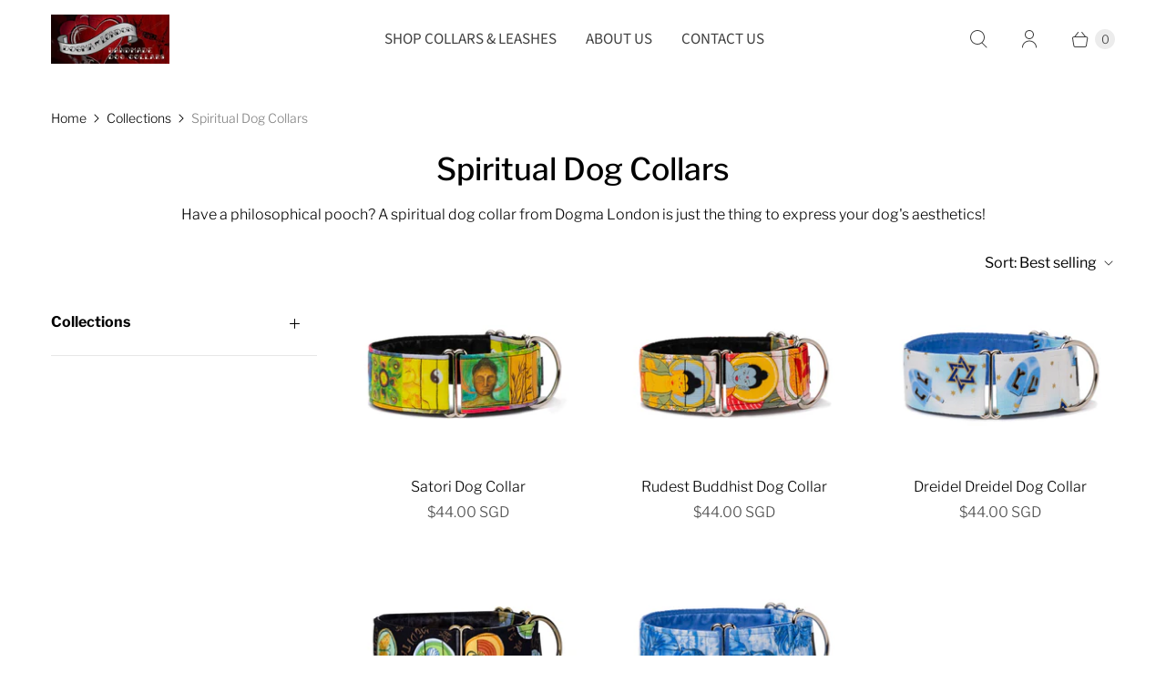

--- FILE ---
content_type: text/html; charset=utf-8
request_url: https://dogmalondon.com/en-sg/collections/spiritual-dog-collars
body_size: 31273
content:
<!DOCTYPE html>
<html lang="en" class="no-js">
  <head>
    <meta charset="utf-8">
    <meta http-equiv="cleartype" content="on">
    <meta name="robots" content="index,follow">

    
    <title>Spiritual Dog Collars - Dogma London</title>

    
      <meta name="description" content="Have a philosophical pooch? A spiritual dog collar from Dogma London is just the thing to express your dog&#39;s aesthetics!"/>
    

    

<meta name="author" content="Dogma London">
<meta property="og:url" content="https://dogmalondon.com/en-sg/collections/spiritual-dog-collars">
<meta property="og:site_name" content="Dogma London">




  <meta property="og:type" content="product.group">
  <meta property="og:title" content="Spiritual Dog Collars">
  
    
  <meta property="og:image" content="https://dogmalondon.com/cdn/shop/files/fblogobirds_faa05c85-46c3-4538-ac57-e6d5a6173e96_1200x1200.jpg?v=1623872295">
  <meta property="og:image:secure_url" content="https://dogmalondon.com/cdn/shop/files/fblogobirds_faa05c85-46c3-4538-ac57-e6d5a6173e96_1200x1200.jpg?v=1623872295">
  <meta property="og:image:width" content="820">
  <meta property="og:image:height" content="340">

  
  
<meta property="og:image" content="http://dogmalondon.com/cdn/shop/products/Satori_600x.jpg?v=1602688464">
    <meta property="og:image:secure_url" content="https://dogmalondon.com/cdn/shop/products/Satori_600x.jpg?v=1602688464">
  



  <meta property="og:description" content="Have a philosophical pooch? A spiritual dog collar from Dogma London is just the thing to express your dog&#39;s aesthetics!">




<meta name="twitter:card" content="summary">



    
    

    <!-- Mobile Specific Metas -->
    <meta name="HandheldFriendly" content="True">
    <meta name="MobileOptimized" content="320">
    <meta name="viewport" content="width=device-width,initial-scale=1">
    <meta name="theme-color" content="#ffffff">

    <!-- Preconnect Domains -->
    <link rel="preconnect" href="https://cdn.shopify.com" crossorigin>
    <link rel="preconnect" href="https://fonts.shopify.com" crossorigin>
    <link rel="preconnect" href="https://monorail-edge.shopifysvc.com">

    <!-- Preload Assets -->
    <link rel="preload" href="//dogmalondon.com/cdn/shop/t/36/assets/theme.css?v=32399698096932306761760814624" as="style">
    <link rel="preload" href="//dogmalondon.com/cdn/shop/t/36/assets/retina.js?v=158717664622147706691760814612" as="script">

    <!-- Stylesheets for Retina-->
    <link href="//dogmalondon.com/cdn/shop/t/36/assets/theme.css?v=32399698096932306761760814624" rel="stylesheet" type="text/css" media="all" />

    
      <link rel="shortcut icon" type="image/x-icon" href="//dogmalondon.com/cdn/shop/t/36/assets/favicon.png?v=148718616098839658131760814611">
    

    <link rel="canonical" href="https://dogmalondon.com/en-sg/collections/spiritual-dog-collars"/>

    

    
      <script async crossorigin fetchpriority="high" src="/cdn/shopifycloud/importmap-polyfill/es-modules-shim.2.4.0.js"></script>
<script src="/services/javascripts/countries.js" defer></script>
    

    
    <script>
      window.PXUTheme = window.PXUTheme || {};
      window.PXUTheme.version = '8.1.0';
      window.PXUTheme.name = 'Retina';
    </script>
    


    <script>
      
window.PXUTheme = window.PXUTheme || {};


window.PXUTheme.routes = window.PXUTheme.routes || {};
window.PXUTheme.routes.root_url = "/en-sg";
window.PXUTheme.routes.cart_url = "/en-sg/cart";
window.PXUTheme.routes.search_url = "/en-sg/search";
window.PXUTheme.routes.predictive_search_url = "/en-sg/search/suggest";
window.PXUTheme.routes.product_recommendations_url = "/en-sg/recommendations/products";


window.PXUTheme.theme_settings = {};

window.PXUTheme.theme_settings.current_locale = "en";
window.PXUTheme.theme_settings.shop_url = "https://dogmalondon.com";


window.PXUTheme.theme_settings.cart_action_type = "ajax";
window.PXUTheme.theme_settings.shipping_calculator = true;


window.PXUTheme.theme_settings.newsletter_popup = false;
window.PXUTheme.theme_settings.newsletter_popup_days = "0";
window.PXUTheme.theme_settings.newsletter_popup_mobile = false;
window.PXUTheme.theme_settings.newsletter_popup_seconds = 4;


window.PXUTheme.theme_settings.enable_autocomplete = true;


window.PXUTheme.theme_settings.free_text = "Free";
window.PXUTheme.theme_settings.sold_out_options = "selectable";
window.PXUTheme.theme_settings.select_first_available_variant = false;
window.PXUTheme.theme_settings.notify_me_form = false;
window.PXUTheme.theme_settings.show_secondary_media = false;


window.PXUTheme.theme_settings.display_inventory_left = false;
window.PXUTheme.theme_settings.inventory_threshold = 10;
window.PXUTheme.theme_settings.limit_quantity = true;


window.PXUTheme.translation = {};


window.PXUTheme.translation.newsletter_success_text = "Thank you for joining our mailing list!";


window.PXUTheme.translation.contact_field_email = "";


window.PXUTheme.translation.menu = "Menu";


window.PXUTheme.translation.search = "Search";
window.PXUTheme.translation.all_results = "View all results";


window.PXUTheme.translation.agree_to_terms_warning = "You must agree with the terms and conditions to checkout.";
window.PXUTheme.translation.cart_discount = "Discount";
window.PXUTheme.translation.edit_cart = "Edit Cart";
window.PXUTheme.translation.add_to_cart = "Add to Cart";
window.PXUTheme.translation.add_to_cart_success = "Translation missing: en.layout.general.add_to_cart_success";
window.PXUTheme.translation.agree_to_terms_html = "I Agree with the Terms &amp; Conditions";
window.PXUTheme.translation.checkout = "Checkout";
window.PXUTheme.translation.or = "Translation missing: en.layout.general.or";
window.PXUTheme.translation.continue_shopping = "Continue Shopping";
window.PXUTheme.translation.empty_cart = "Your Cart is Empty";
window.PXUTheme.translation.cart_total = "Total";
window.PXUTheme.translation.subtotal = "Subtotal";
window.PXUTheme.translation.cart_notes = "Order Notes";
window.PXUTheme.translation.no_shipping_destination = "We do not ship to this destination.";
window.PXUTheme.translation.additional_rate = "There is one shipping rate available for";
window.PXUTheme.translation.additional_rate_at = "at";
window.PXUTheme.translation.additional_rates_part_1 = "There are";
window.PXUTheme.translation.additional_rates_part_2 = "shipping rates available for";
window.PXUTheme.translation.additional_rates_part_3 = "starting at";



window.PXUTheme.translation.product_add_to_cart_success = "Added";
window.PXUTheme.translation.product_add_to_cart = "Add to Cart";
window.PXUTheme.translation.product_notify_form_email = "Enter your email address...";
window.PXUTheme.translation.product_notify_form_send = "Send";
window.PXUTheme.translation.items_left_count_one = "item left";
window.PXUTheme.translation.items_left_count_other = "items left";
window.PXUTheme.translation.product_sold_out = "Sold Out";
window.PXUTheme.translation.product_unavailable = "Unavailable";
window.PXUTheme.translation.product_notify_form_success = "Thanks! We will notify you when this product becomes available!";
window.PXUTheme.translation.product_from = "from";



window.PXUTheme.media_queries = {};
window.PXUTheme.media_queries.small = window.matchMedia( "(max-width: 480px)" );
window.PXUTheme.media_queries.medium = window.matchMedia( "(max-width: 798px)" );
window.PXUTheme.media_queries.large = window.matchMedia( "(min-width: 799px)" );
window.PXUTheme.media_queries.larger = window.matchMedia( "(min-width: 960px)" );
window.PXUTheme.media_queries.xlarge = window.matchMedia( "(min-width: 1200px)" );
window.PXUTheme.media_queries.ie10 = window.matchMedia( "all and (-ms-high-contrast: none), (-ms-high-contrast: active)" );
window.PXUTheme.media_queries.tablet = window.matchMedia( "only screen and (min-width: 799px) and (max-width: 1024px)" );


window.PXUTheme.device = {};
window.PXUTheme.device.hasTouch = window.matchMedia("(any-pointer: coarse)");
window.PXUTheme.device.hasMouse = window.matchMedia("(any-pointer: fine)");


window.PXUTheme.currency = {};


window.PXUTheme.currency.shop_currency = "USD";
window.PXUTheme.currency.default_currency = "USD";
window.PXUTheme.currency.display_format = "money_with_currency_format";
window.PXUTheme.currency.money_format = "${{amount}} SGD";
window.PXUTheme.currency.money_format_no_currency = "${{amount}}";
window.PXUTheme.currency.money_format_currency = "${{amount}} SGD";
window.PXUTheme.currency.native_multi_currency = true;
window.PXUTheme.currency.iso_code = "SGD";
window.PXUTheme.currency.symbol = "$";
window.PXUTheme.currency.shipping_calculator = true;
    </script>

    <script src="//dogmalondon.com/cdn/shop/t/36/assets/retina.js?v=158717664622147706691760814612" defer></script><script type="importmap">
{
  "imports": {
    "currencies": "//dogmalondon.com/cdn/shop/t/36/assets/currencies.js?v=38230106328168985511760814612",
    "element.base-media": "//dogmalondon.com/cdn/shop/t/36/assets/element.base-media.js?v=61305152781971747521760814611",
    "element.image.parallax": "//dogmalondon.com/cdn/shop/t/36/assets/element.image.parallax.js?v=59188309605188605141760814612",
    "element.model": "//dogmalondon.com/cdn/shop/t/36/assets/element.model.js?v=104979259955732717291760814611",
    "element.quantity-selector": "//dogmalondon.com/cdn/shop/t/36/assets/element.quantity-selector.js?v=68208048201360514121760814611",
    "element.text.rte": "//dogmalondon.com/cdn/shop/t/36/assets/element.text.rte.js?v=28194737298593644281760814611",
    "element.video": "//dogmalondon.com/cdn/shop/t/36/assets/element.video.js?v=110560105447302630031760814611",
    "is-land": "//dogmalondon.com/cdn/shop/t/36/assets/is-land.min.js?v=92343381495565747271760814611",
    "util.misc": "//dogmalondon.com/cdn/shop/t/36/assets/util.misc.js?v=117964846174238173191760814611",
    "util.product-loader": "//dogmalondon.com/cdn/shop/t/36/assets/util.product-loader.js?v=71947287259713254281760814611",
    "util.resource-loader": "//dogmalondon.com/cdn/shop/t/36/assets/util.resource-loader.js?v=81301169148003274841760814611",
    "vendor.in-view": "//dogmalondon.com/cdn/shop/t/36/assets/vendor.in-view.js?v=126891093837844970591760814611"
  }
}
</script><script type="module" src="//dogmalondon.com/cdn/shop/t/36/assets/is-land.min.js?v=92343381495565747271760814611"></script>
<script>window.performance && window.performance.mark && window.performance.mark('shopify.content_for_header.start');</script><meta name="google-site-verification" content="OE2GSS2YEN3K2SZWm9YqP5oVh6oUlBB-umw4pkK1JVs">
<meta id="shopify-digital-wallet" name="shopify-digital-wallet" content="/21962948672/digital_wallets/dialog">
<meta name="shopify-checkout-api-token" content="a78e6ec400b5e116125954995e392d37">
<meta id="in-context-paypal-metadata" data-shop-id="21962948672" data-venmo-supported="false" data-environment="production" data-locale="en_US" data-paypal-v4="true" data-currency="SGD">
<link rel="alternate" type="application/atom+xml" title="Feed" href="/en-sg/collections/spiritual-dog-collars.atom" />
<link rel="alternate" hreflang="x-default" href="https://dogmalondon.com/collections/spiritual-dog-collars">
<link rel="alternate" hreflang="en" href="https://dogmalondon.com/collections/spiritual-dog-collars">
<link rel="alternate" hreflang="en-SG" href="https://dogmalondon.com/en-sg/collections/spiritual-dog-collars">
<link rel="alternate" hreflang="en-CA" href="https://dogmalondon.com/en-ca/collections/spiritual-dog-collars">
<link rel="alternate" hreflang="en-AU" href="https://dogmalondon.com/en-au/collections/spiritual-dog-collars">
<link rel="alternate" hreflang="en-NZ" href="https://dogmalondon.com/en-au/collections/spiritual-dog-collars">
<link rel="alternate" hreflang="en-GB" href="https://dogmalondon.com/en-gb/collections/spiritual-dog-collars">
<link rel="alternate" type="application/json+oembed" href="https://dogmalondon.com/en-sg/collections/spiritual-dog-collars.oembed">
<script async="async" src="/checkouts/internal/preloads.js?locale=en-SG"></script>
<link rel="preconnect" href="https://shop.app" crossorigin="anonymous">
<script async="async" src="https://shop.app/checkouts/internal/preloads.js?locale=en-SG&shop_id=21962948672" crossorigin="anonymous"></script>
<script id="apple-pay-shop-capabilities" type="application/json">{"shopId":21962948672,"countryCode":"US","currencyCode":"SGD","merchantCapabilities":["supports3DS"],"merchantId":"gid:\/\/shopify\/Shop\/21962948672","merchantName":"Dogma London","requiredBillingContactFields":["postalAddress","email"],"requiredShippingContactFields":["postalAddress","email"],"shippingType":"shipping","supportedNetworks":["visa","masterCard","amex","discover","elo","jcb"],"total":{"type":"pending","label":"Dogma London","amount":"1.00"},"shopifyPaymentsEnabled":true,"supportsSubscriptions":true}</script>
<script id="shopify-features" type="application/json">{"accessToken":"a78e6ec400b5e116125954995e392d37","betas":["rich-media-storefront-analytics"],"domain":"dogmalondon.com","predictiveSearch":true,"shopId":21962948672,"locale":"en"}</script>
<script>var Shopify = Shopify || {};
Shopify.shop = "dogma-london.myshopify.com";
Shopify.locale = "en";
Shopify.currency = {"active":"SGD","rate":"1.30795945"};
Shopify.country = "SG";
Shopify.theme = {"name":"Updated copy of Updated copy of Updated copy of...","id":135784988733,"schema_name":"Retina","schema_version":"8.1.0","theme_store_id":601,"role":"main"};
Shopify.theme.handle = "null";
Shopify.theme.style = {"id":null,"handle":null};
Shopify.cdnHost = "dogmalondon.com/cdn";
Shopify.routes = Shopify.routes || {};
Shopify.routes.root = "/en-sg/";</script>
<script type="module">!function(o){(o.Shopify=o.Shopify||{}).modules=!0}(window);</script>
<script>!function(o){function n(){var o=[];function n(){o.push(Array.prototype.slice.apply(arguments))}return n.q=o,n}var t=o.Shopify=o.Shopify||{};t.loadFeatures=n(),t.autoloadFeatures=n()}(window);</script>
<script>
  window.ShopifyPay = window.ShopifyPay || {};
  window.ShopifyPay.apiHost = "shop.app\/pay";
  window.ShopifyPay.redirectState = null;
</script>
<script id="shop-js-analytics" type="application/json">{"pageType":"collection"}</script>
<script defer="defer" async type="module" src="//dogmalondon.com/cdn/shopifycloud/shop-js/modules/v2/client.init-shop-cart-sync_C5BV16lS.en.esm.js"></script>
<script defer="defer" async type="module" src="//dogmalondon.com/cdn/shopifycloud/shop-js/modules/v2/chunk.common_CygWptCX.esm.js"></script>
<script type="module">
  await import("//dogmalondon.com/cdn/shopifycloud/shop-js/modules/v2/client.init-shop-cart-sync_C5BV16lS.en.esm.js");
await import("//dogmalondon.com/cdn/shopifycloud/shop-js/modules/v2/chunk.common_CygWptCX.esm.js");

  window.Shopify.SignInWithShop?.initShopCartSync?.({"fedCMEnabled":true,"windoidEnabled":true});

</script>
<script>
  window.Shopify = window.Shopify || {};
  if (!window.Shopify.featureAssets) window.Shopify.featureAssets = {};
  window.Shopify.featureAssets['shop-js'] = {"shop-cart-sync":["modules/v2/client.shop-cart-sync_ZFArdW7E.en.esm.js","modules/v2/chunk.common_CygWptCX.esm.js"],"init-fed-cm":["modules/v2/client.init-fed-cm_CmiC4vf6.en.esm.js","modules/v2/chunk.common_CygWptCX.esm.js"],"shop-button":["modules/v2/client.shop-button_tlx5R9nI.en.esm.js","modules/v2/chunk.common_CygWptCX.esm.js"],"shop-cash-offers":["modules/v2/client.shop-cash-offers_DOA2yAJr.en.esm.js","modules/v2/chunk.common_CygWptCX.esm.js","modules/v2/chunk.modal_D71HUcav.esm.js"],"init-windoid":["modules/v2/client.init-windoid_sURxWdc1.en.esm.js","modules/v2/chunk.common_CygWptCX.esm.js"],"shop-toast-manager":["modules/v2/client.shop-toast-manager_ClPi3nE9.en.esm.js","modules/v2/chunk.common_CygWptCX.esm.js"],"init-shop-email-lookup-coordinator":["modules/v2/client.init-shop-email-lookup-coordinator_B8hsDcYM.en.esm.js","modules/v2/chunk.common_CygWptCX.esm.js"],"init-shop-cart-sync":["modules/v2/client.init-shop-cart-sync_C5BV16lS.en.esm.js","modules/v2/chunk.common_CygWptCX.esm.js"],"avatar":["modules/v2/client.avatar_BTnouDA3.en.esm.js"],"pay-button":["modules/v2/client.pay-button_FdsNuTd3.en.esm.js","modules/v2/chunk.common_CygWptCX.esm.js"],"init-customer-accounts":["modules/v2/client.init-customer-accounts_DxDtT_ad.en.esm.js","modules/v2/client.shop-login-button_C5VAVYt1.en.esm.js","modules/v2/chunk.common_CygWptCX.esm.js","modules/v2/chunk.modal_D71HUcav.esm.js"],"init-shop-for-new-customer-accounts":["modules/v2/client.init-shop-for-new-customer-accounts_ChsxoAhi.en.esm.js","modules/v2/client.shop-login-button_C5VAVYt1.en.esm.js","modules/v2/chunk.common_CygWptCX.esm.js","modules/v2/chunk.modal_D71HUcav.esm.js"],"shop-login-button":["modules/v2/client.shop-login-button_C5VAVYt1.en.esm.js","modules/v2/chunk.common_CygWptCX.esm.js","modules/v2/chunk.modal_D71HUcav.esm.js"],"init-customer-accounts-sign-up":["modules/v2/client.init-customer-accounts-sign-up_CPSyQ0Tj.en.esm.js","modules/v2/client.shop-login-button_C5VAVYt1.en.esm.js","modules/v2/chunk.common_CygWptCX.esm.js","modules/v2/chunk.modal_D71HUcav.esm.js"],"shop-follow-button":["modules/v2/client.shop-follow-button_Cva4Ekp9.en.esm.js","modules/v2/chunk.common_CygWptCX.esm.js","modules/v2/chunk.modal_D71HUcav.esm.js"],"checkout-modal":["modules/v2/client.checkout-modal_BPM8l0SH.en.esm.js","modules/v2/chunk.common_CygWptCX.esm.js","modules/v2/chunk.modal_D71HUcav.esm.js"],"lead-capture":["modules/v2/client.lead-capture_Bi8yE_yS.en.esm.js","modules/v2/chunk.common_CygWptCX.esm.js","modules/v2/chunk.modal_D71HUcav.esm.js"],"shop-login":["modules/v2/client.shop-login_D6lNrXab.en.esm.js","modules/v2/chunk.common_CygWptCX.esm.js","modules/v2/chunk.modal_D71HUcav.esm.js"],"payment-terms":["modules/v2/client.payment-terms_CZxnsJam.en.esm.js","modules/v2/chunk.common_CygWptCX.esm.js","modules/v2/chunk.modal_D71HUcav.esm.js"]};
</script>
<script id="__st">var __st={"a":21962948672,"offset":-21600,"reqid":"795079c4-431c-4c18-9808-dbf1001235a8-1768752338","pageurl":"dogmalondon.com\/en-sg\/collections\/spiritual-dog-collars","u":"3b7eab017a22","p":"collection","rtyp":"collection","rid":155050770493};</script>
<script>window.ShopifyPaypalV4VisibilityTracking = true;</script>
<script id="captcha-bootstrap">!function(){'use strict';const t='contact',e='account',n='new_comment',o=[[t,t],['blogs',n],['comments',n],[t,'customer']],c=[[e,'customer_login'],[e,'guest_login'],[e,'recover_customer_password'],[e,'create_customer']],r=t=>t.map((([t,e])=>`form[action*='/${t}']:not([data-nocaptcha='true']) input[name='form_type'][value='${e}']`)).join(','),a=t=>()=>t?[...document.querySelectorAll(t)].map((t=>t.form)):[];function s(){const t=[...o],e=r(t);return a(e)}const i='password',u='form_key',d=['recaptcha-v3-token','g-recaptcha-response','h-captcha-response',i],f=()=>{try{return window.sessionStorage}catch{return}},m='__shopify_v',_=t=>t.elements[u];function p(t,e,n=!1){try{const o=window.sessionStorage,c=JSON.parse(o.getItem(e)),{data:r}=function(t){const{data:e,action:n}=t;return t[m]||n?{data:e,action:n}:{data:t,action:n}}(c);for(const[e,n]of Object.entries(r))t.elements[e]&&(t.elements[e].value=n);n&&o.removeItem(e)}catch(o){console.error('form repopulation failed',{error:o})}}const l='form_type',E='cptcha';function T(t){t.dataset[E]=!0}const w=window,h=w.document,L='Shopify',v='ce_forms',y='captcha';let A=!1;((t,e)=>{const n=(g='f06e6c50-85a8-45c8-87d0-21a2b65856fe',I='https://cdn.shopify.com/shopifycloud/storefront-forms-hcaptcha/ce_storefront_forms_captcha_hcaptcha.v1.5.2.iife.js',D={infoText:'Protected by hCaptcha',privacyText:'Privacy',termsText:'Terms'},(t,e,n)=>{const o=w[L][v],c=o.bindForm;if(c)return c(t,g,e,D).then(n);var r;o.q.push([[t,g,e,D],n]),r=I,A||(h.body.append(Object.assign(h.createElement('script'),{id:'captcha-provider',async:!0,src:r})),A=!0)});var g,I,D;w[L]=w[L]||{},w[L][v]=w[L][v]||{},w[L][v].q=[],w[L][y]=w[L][y]||{},w[L][y].protect=function(t,e){n(t,void 0,e),T(t)},Object.freeze(w[L][y]),function(t,e,n,w,h,L){const[v,y,A,g]=function(t,e,n){const i=e?o:[],u=t?c:[],d=[...i,...u],f=r(d),m=r(i),_=r(d.filter((([t,e])=>n.includes(e))));return[a(f),a(m),a(_),s()]}(w,h,L),I=t=>{const e=t.target;return e instanceof HTMLFormElement?e:e&&e.form},D=t=>v().includes(t);t.addEventListener('submit',(t=>{const e=I(t);if(!e)return;const n=D(e)&&!e.dataset.hcaptchaBound&&!e.dataset.recaptchaBound,o=_(e),c=g().includes(e)&&(!o||!o.value);(n||c)&&t.preventDefault(),c&&!n&&(function(t){try{if(!f())return;!function(t){const e=f();if(!e)return;const n=_(t);if(!n)return;const o=n.value;o&&e.removeItem(o)}(t);const e=Array.from(Array(32),(()=>Math.random().toString(36)[2])).join('');!function(t,e){_(t)||t.append(Object.assign(document.createElement('input'),{type:'hidden',name:u})),t.elements[u].value=e}(t,e),function(t,e){const n=f();if(!n)return;const o=[...t.querySelectorAll(`input[type='${i}']`)].map((({name:t})=>t)),c=[...d,...o],r={};for(const[a,s]of new FormData(t).entries())c.includes(a)||(r[a]=s);n.setItem(e,JSON.stringify({[m]:1,action:t.action,data:r}))}(t,e)}catch(e){console.error('failed to persist form',e)}}(e),e.submit())}));const S=(t,e)=>{t&&!t.dataset[E]&&(n(t,e.some((e=>e===t))),T(t))};for(const o of['focusin','change'])t.addEventListener(o,(t=>{const e=I(t);D(e)&&S(e,y())}));const B=e.get('form_key'),M=e.get(l),P=B&&M;t.addEventListener('DOMContentLoaded',(()=>{const t=y();if(P)for(const e of t)e.elements[l].value===M&&p(e,B);[...new Set([...A(),...v().filter((t=>'true'===t.dataset.shopifyCaptcha))])].forEach((e=>S(e,t)))}))}(h,new URLSearchParams(w.location.search),n,t,e,['guest_login'])})(!0,!0)}();</script>
<script integrity="sha256-4kQ18oKyAcykRKYeNunJcIwy7WH5gtpwJnB7kiuLZ1E=" data-source-attribution="shopify.loadfeatures" defer="defer" src="//dogmalondon.com/cdn/shopifycloud/storefront/assets/storefront/load_feature-a0a9edcb.js" crossorigin="anonymous"></script>
<script crossorigin="anonymous" defer="defer" src="//dogmalondon.com/cdn/shopifycloud/storefront/assets/shopify_pay/storefront-65b4c6d7.js?v=20250812"></script>
<script data-source-attribution="shopify.dynamic_checkout.dynamic.init">var Shopify=Shopify||{};Shopify.PaymentButton=Shopify.PaymentButton||{isStorefrontPortableWallets:!0,init:function(){window.Shopify.PaymentButton.init=function(){};var t=document.createElement("script");t.src="https://dogmalondon.com/cdn/shopifycloud/portable-wallets/latest/portable-wallets.en.js",t.type="module",document.head.appendChild(t)}};
</script>
<script data-source-attribution="shopify.dynamic_checkout.buyer_consent">
  function portableWalletsHideBuyerConsent(e){var t=document.getElementById("shopify-buyer-consent"),n=document.getElementById("shopify-subscription-policy-button");t&&n&&(t.classList.add("hidden"),t.setAttribute("aria-hidden","true"),n.removeEventListener("click",e))}function portableWalletsShowBuyerConsent(e){var t=document.getElementById("shopify-buyer-consent"),n=document.getElementById("shopify-subscription-policy-button");t&&n&&(t.classList.remove("hidden"),t.removeAttribute("aria-hidden"),n.addEventListener("click",e))}window.Shopify?.PaymentButton&&(window.Shopify.PaymentButton.hideBuyerConsent=portableWalletsHideBuyerConsent,window.Shopify.PaymentButton.showBuyerConsent=portableWalletsShowBuyerConsent);
</script>
<script data-source-attribution="shopify.dynamic_checkout.cart.bootstrap">document.addEventListener("DOMContentLoaded",(function(){function t(){return document.querySelector("shopify-accelerated-checkout-cart, shopify-accelerated-checkout")}if(t())Shopify.PaymentButton.init();else{new MutationObserver((function(e,n){t()&&(Shopify.PaymentButton.init(),n.disconnect())})).observe(document.body,{childList:!0,subtree:!0})}}));
</script>
<script id='scb4127' type='text/javascript' async='' src='https://dogmalondon.com/cdn/shopifycloud/privacy-banner/storefront-banner.js'></script><link id="shopify-accelerated-checkout-styles" rel="stylesheet" media="screen" href="https://dogmalondon.com/cdn/shopifycloud/portable-wallets/latest/accelerated-checkout-backwards-compat.css" crossorigin="anonymous">
<style id="shopify-accelerated-checkout-cart">
        #shopify-buyer-consent {
  margin-top: 1em;
  display: inline-block;
  width: 100%;
}

#shopify-buyer-consent.hidden {
  display: none;
}

#shopify-subscription-policy-button {
  background: none;
  border: none;
  padding: 0;
  text-decoration: underline;
  font-size: inherit;
  cursor: pointer;
}

#shopify-subscription-policy-button::before {
  box-shadow: none;
}

      </style>

<script>window.performance && window.performance.mark && window.performance.mark('shopify.content_for_header.end');</script>

    <style>
      :root {
        /* ------------------------------------------------------------
          Typography
        ------------------------------------------------------------ */

        /* Body */
        --element-text-font-family--body: "Libre Franklin", sans-serif;
        --element-text-font-weight--body: 300;
        --element-text-font-size--rte-body: 16px;
        --element-text-line-height--rte-body: px;
        --element-text-font-size--body-lg: 1.375rem; /* Product price */
        --element-text-font-size--body-sm: 16px; /* SKU, installments, variant labels */


        /* Headings */
        --element-text-font-family--heading: "Libre Franklin", sans-serif;
        --element-text-font-weight--heading: 500;
        --element-text-letter-spacing--heading: 0px;
        --element-text-text-transform--heading: none;
        --element-text-font-size--heading-xl: 34px;

        /* Buttons */
        --element-button-font-family: "Source Sans Pro", sans-serif;
        --element-button-font-size: 16px;
        --element-button-letter-spacing: 0px;
        --element-button-radius: 0px;
        --element-button-color-primary: #713434;
        --element-button-shade-border: 40%;
        --element-button-shade-border--hover: 40%;

        /* Inputs */
        --element-input-font-size: 16px;

        /* ------------------------------------------------------------
          Colors
        ------------------------------------------------------------ */
        --color-primary: #000000; 
        --color-secondary: #ffffff;
        --root-color-primary: #000000; 
        --root-color-secondary: #ffffff;
        --color-focus: #0000ff;

        --element-text-color: #000000;

        --element-input-color-primary: #000000;
        --element-input-color-secondary: #ffffff;

        --color-sale-tag: #ffffff;
        --color-sale-tag-text: #2d2d2d;

        --layout-section-background: #ffffff
      }

      /* ------------------------------------------------------------
        Component overrides
      ------------------------------------------------------------ */

      product-hot-reload  {
        --layout-section-padding-inline: 0;
        --layout-section-max-inline-size: 1200px;
      }

      .element-text--line-through {
        --element-text-color: #000000;
      }
      .element-text--line-through ~ .element-text--price {
        --element-text-color: #413d1f;
      }

      .element-radio :is(.element-button,.element-button--shopify-payment-wrapper .shopify-payment-button .shopify-payment-button__button--unbranded).element-button--size-sm {
        --element-button-radius: 8px;
        --element-button-shade-border: 40%;
        --_padding-block: 0.75rem;
        --_padding-inline: 1rem;
        --element-text-font-weight: bold;
        --_color-text: var(--_color-primary);
        --_color-background: var(--_color-secondary);
      }

      :is(.element-button,.element-button--shopify-payment-wrapper .shopify-payment-button .shopify-payment-button__button--unbranded):active, input[type=radio]:checked+:is(.element-button,.element-button--shopify-payment-wrapper .shopify-payment-button .shopify-payment-button__button--unbranded) {
        --_color-text: var(--_color-primary);
        --_color-background: var(--_color-secondary);
        --_shade-background: 0;
        --_shade-border: 100%;
      }

      element-select {
        --color-primary: #000000;
        --color-secondary: #ffffff;
        --element-button-color-primary: #000000;
        --element-button-color-secondary: #ffffff;
        --element-button-box-shadow: inset 0 0 0 1px #000000;
        --element-button-radius: 0.5rem;
        --element-button-font-family: "Libre Franklin", sans-serif;
      }
      element-select.element-select__wrapper--focused .element-button {
        box-shadow: inset 0 0 0 var(--element-button-border-width--focus) var(--_color-focus);
        border: none;
      }

      /* Element Input */
      .element-input {
        --element-input-box-shadow-spread-radius--hover: 1px;
        --_color-box-shadow: #000000;
      }

      /* ATC Primary Style */
      product-form .element-button[type="submit"],
      .shopify-payment-button .shopify-payment-button__button--unbranded,
      .shopify-payment-button .shopify-payment-button__button {
        --element-button-shade-border: 100%;
        --element-text-line-height--body-md: 1;
        --element-button-text-transform: uppercase;
        text-transform: var(--element-button-text-transform);
        color: #ffffff !important;
        background-color: #713434 !important;
      }
      product-form .element-button[type="submit"]:hover,
      .shopify-payment-button .shopify-payment-button__button--unbranded:hover:not([disabled]):not([aria-disabled="true"]),
      .shopify-payment-button .shopify-payment-button__button:hover:not([disabled]):not([aria-disabled="true"]) {
        --_shade-border: 100%;

        background: #602a2a!important;
        color: #FFFFFF!important;
        border: none;
        box-shadow: var(--_box-shadow);
      }

      /* ATC Inverted Style */
      product-form .element-button[type="submit"].element-button--inverted {
        background: transparent !important;
        color: var(--element-button-color-primary) !important;

        &:hover:not([disabled]) {
          background: var(--element-button-color-primary) !important;
          color: #ffffff !important;
        }
      }

      /* ATC Disabled Style */
      product-form .element-button[type="submit"]:disabled,
      .shopify-payment-button .shopify-payment-button__button--unbranded:disabled,
      .shopify-payment-button .shopify-payment-button__button:disabled
      .shopify-payment-button .shopify-payment-button__button--unbranded[aria-disabled="true"],
      .shopify-payment-button .shopify-payment-button__button[aria-disabled="true"] {
        --_shade-border: 100%;

        cursor: not-allowed !important;
        opacity: 0.4 !important;
        border: none !important;
        box-shadow: var(--_box-shadow) !important;
      }

      .product-title {
        --element-text-color: #000000;
        text-transform: var(--element-text-text-transform--heading);
        text-align: initial;
      }

      input.element-input, textarea.element-input {
        --element-input-radius: 0.5rem;
        margin: 0;
        border: none;
        outline: none;
      }

      /* Reset styles for quantity selector input */
      .element-quantity-selector__input[type=text] {
        margin: 0;
        padding-inline: 0;
        border: none;
        font-family: inherit;
        background: transparent;
        border-radius: var(--element-button-radius);
      }

      select {
        margin-top: 0.5rem;
        margin-bottom: 1rem;
        line-height: 1.4;
      }

      ::before,
      ::after {
        box-sizing: content-box;
      }
      product-hot-reload ::before,
      product-hot-reload ::after {
        box-sizing: border-box;
      }
    </style>

    <script>
      document.documentElement.className=document.documentElement.className.replace(/\bno-js\b/,'js');
      if(window.Shopify&&window.Shopify.designMode)document.documentElement.className+=' in-theme-editor';
    </script>
  <link href="https://monorail-edge.shopifysvc.com" rel="dns-prefetch">
<script>(function(){if ("sendBeacon" in navigator && "performance" in window) {try {var session_token_from_headers = performance.getEntriesByType('navigation')[0].serverTiming.find(x => x.name == '_s').description;} catch {var session_token_from_headers = undefined;}var session_cookie_matches = document.cookie.match(/_shopify_s=([^;]*)/);var session_token_from_cookie = session_cookie_matches && session_cookie_matches.length === 2 ? session_cookie_matches[1] : "";var session_token = session_token_from_headers || session_token_from_cookie || "";function handle_abandonment_event(e) {var entries = performance.getEntries().filter(function(entry) {return /monorail-edge.shopifysvc.com/.test(entry.name);});if (!window.abandonment_tracked && entries.length === 0) {window.abandonment_tracked = true;var currentMs = Date.now();var navigation_start = performance.timing.navigationStart;var payload = {shop_id: 21962948672,url: window.location.href,navigation_start,duration: currentMs - navigation_start,session_token,page_type: "collection"};window.navigator.sendBeacon("https://monorail-edge.shopifysvc.com/v1/produce", JSON.stringify({schema_id: "online_store_buyer_site_abandonment/1.1",payload: payload,metadata: {event_created_at_ms: currentMs,event_sent_at_ms: currentMs}}));}}window.addEventListener('pagehide', handle_abandonment_event);}}());</script>
<script id="web-pixels-manager-setup">(function e(e,d,r,n,o){if(void 0===o&&(o={}),!Boolean(null===(a=null===(i=window.Shopify)||void 0===i?void 0:i.analytics)||void 0===a?void 0:a.replayQueue)){var i,a;window.Shopify=window.Shopify||{};var t=window.Shopify;t.analytics=t.analytics||{};var s=t.analytics;s.replayQueue=[],s.publish=function(e,d,r){return s.replayQueue.push([e,d,r]),!0};try{self.performance.mark("wpm:start")}catch(e){}var l=function(){var e={modern:/Edge?\/(1{2}[4-9]|1[2-9]\d|[2-9]\d{2}|\d{4,})\.\d+(\.\d+|)|Firefox\/(1{2}[4-9]|1[2-9]\d|[2-9]\d{2}|\d{4,})\.\d+(\.\d+|)|Chrom(ium|e)\/(9{2}|\d{3,})\.\d+(\.\d+|)|(Maci|X1{2}).+ Version\/(15\.\d+|(1[6-9]|[2-9]\d|\d{3,})\.\d+)([,.]\d+|)( \(\w+\)|)( Mobile\/\w+|) Safari\/|Chrome.+OPR\/(9{2}|\d{3,})\.\d+\.\d+|(CPU[ +]OS|iPhone[ +]OS|CPU[ +]iPhone|CPU IPhone OS|CPU iPad OS)[ +]+(15[._]\d+|(1[6-9]|[2-9]\d|\d{3,})[._]\d+)([._]\d+|)|Android:?[ /-](13[3-9]|1[4-9]\d|[2-9]\d{2}|\d{4,})(\.\d+|)(\.\d+|)|Android.+Firefox\/(13[5-9]|1[4-9]\d|[2-9]\d{2}|\d{4,})\.\d+(\.\d+|)|Android.+Chrom(ium|e)\/(13[3-9]|1[4-9]\d|[2-9]\d{2}|\d{4,})\.\d+(\.\d+|)|SamsungBrowser\/([2-9]\d|\d{3,})\.\d+/,legacy:/Edge?\/(1[6-9]|[2-9]\d|\d{3,})\.\d+(\.\d+|)|Firefox\/(5[4-9]|[6-9]\d|\d{3,})\.\d+(\.\d+|)|Chrom(ium|e)\/(5[1-9]|[6-9]\d|\d{3,})\.\d+(\.\d+|)([\d.]+$|.*Safari\/(?![\d.]+ Edge\/[\d.]+$))|(Maci|X1{2}).+ Version\/(10\.\d+|(1[1-9]|[2-9]\d|\d{3,})\.\d+)([,.]\d+|)( \(\w+\)|)( Mobile\/\w+|) Safari\/|Chrome.+OPR\/(3[89]|[4-9]\d|\d{3,})\.\d+\.\d+|(CPU[ +]OS|iPhone[ +]OS|CPU[ +]iPhone|CPU IPhone OS|CPU iPad OS)[ +]+(10[._]\d+|(1[1-9]|[2-9]\d|\d{3,})[._]\d+)([._]\d+|)|Android:?[ /-](13[3-9]|1[4-9]\d|[2-9]\d{2}|\d{4,})(\.\d+|)(\.\d+|)|Mobile Safari.+OPR\/([89]\d|\d{3,})\.\d+\.\d+|Android.+Firefox\/(13[5-9]|1[4-9]\d|[2-9]\d{2}|\d{4,})\.\d+(\.\d+|)|Android.+Chrom(ium|e)\/(13[3-9]|1[4-9]\d|[2-9]\d{2}|\d{4,})\.\d+(\.\d+|)|Android.+(UC? ?Browser|UCWEB|U3)[ /]?(15\.([5-9]|\d{2,})|(1[6-9]|[2-9]\d|\d{3,})\.\d+)\.\d+|SamsungBrowser\/(5\.\d+|([6-9]|\d{2,})\.\d+)|Android.+MQ{2}Browser\/(14(\.(9|\d{2,})|)|(1[5-9]|[2-9]\d|\d{3,})(\.\d+|))(\.\d+|)|K[Aa][Ii]OS\/(3\.\d+|([4-9]|\d{2,})\.\d+)(\.\d+|)/},d=e.modern,r=e.legacy,n=navigator.userAgent;return n.match(d)?"modern":n.match(r)?"legacy":"unknown"}(),u="modern"===l?"modern":"legacy",c=(null!=n?n:{modern:"",legacy:""})[u],f=function(e){return[e.baseUrl,"/wpm","/b",e.hashVersion,"modern"===e.buildTarget?"m":"l",".js"].join("")}({baseUrl:d,hashVersion:r,buildTarget:u}),m=function(e){var d=e.version,r=e.bundleTarget,n=e.surface,o=e.pageUrl,i=e.monorailEndpoint;return{emit:function(e){var a=e.status,t=e.errorMsg,s=(new Date).getTime(),l=JSON.stringify({metadata:{event_sent_at_ms:s},events:[{schema_id:"web_pixels_manager_load/3.1",payload:{version:d,bundle_target:r,page_url:o,status:a,surface:n,error_msg:t},metadata:{event_created_at_ms:s}}]});if(!i)return console&&console.warn&&console.warn("[Web Pixels Manager] No Monorail endpoint provided, skipping logging."),!1;try{return self.navigator.sendBeacon.bind(self.navigator)(i,l)}catch(e){}var u=new XMLHttpRequest;try{return u.open("POST",i,!0),u.setRequestHeader("Content-Type","text/plain"),u.send(l),!0}catch(e){return console&&console.warn&&console.warn("[Web Pixels Manager] Got an unhandled error while logging to Monorail."),!1}}}}({version:r,bundleTarget:l,surface:e.surface,pageUrl:self.location.href,monorailEndpoint:e.monorailEndpoint});try{o.browserTarget=l,function(e){var d=e.src,r=e.async,n=void 0===r||r,o=e.onload,i=e.onerror,a=e.sri,t=e.scriptDataAttributes,s=void 0===t?{}:t,l=document.createElement("script"),u=document.querySelector("head"),c=document.querySelector("body");if(l.async=n,l.src=d,a&&(l.integrity=a,l.crossOrigin="anonymous"),s)for(var f in s)if(Object.prototype.hasOwnProperty.call(s,f))try{l.dataset[f]=s[f]}catch(e){}if(o&&l.addEventListener("load",o),i&&l.addEventListener("error",i),u)u.appendChild(l);else{if(!c)throw new Error("Did not find a head or body element to append the script");c.appendChild(l)}}({src:f,async:!0,onload:function(){if(!function(){var e,d;return Boolean(null===(d=null===(e=window.Shopify)||void 0===e?void 0:e.analytics)||void 0===d?void 0:d.initialized)}()){var d=window.webPixelsManager.init(e)||void 0;if(d){var r=window.Shopify.analytics;r.replayQueue.forEach((function(e){var r=e[0],n=e[1],o=e[2];d.publishCustomEvent(r,n,o)})),r.replayQueue=[],r.publish=d.publishCustomEvent,r.visitor=d.visitor,r.initialized=!0}}},onerror:function(){return m.emit({status:"failed",errorMsg:"".concat(f," has failed to load")})},sri:function(e){var d=/^sha384-[A-Za-z0-9+/=]+$/;return"string"==typeof e&&d.test(e)}(c)?c:"",scriptDataAttributes:o}),m.emit({status:"loading"})}catch(e){m.emit({status:"failed",errorMsg:(null==e?void 0:e.message)||"Unknown error"})}}})({shopId: 21962948672,storefrontBaseUrl: "https://dogmalondon.com",extensionsBaseUrl: "https://extensions.shopifycdn.com/cdn/shopifycloud/web-pixels-manager",monorailEndpoint: "https://monorail-edge.shopifysvc.com/unstable/produce_batch",surface: "storefront-renderer",enabledBetaFlags: ["2dca8a86"],webPixelsConfigList: [{"id":"503283773","configuration":"{\"config\":\"{\\\"pixel_id\\\":\\\"G-JNR54D90CN\\\",\\\"google_tag_ids\\\":[\\\"G-JNR54D90CN\\\",\\\"GT-NBJ8BPPL\\\"],\\\"target_country\\\":\\\"US\\\",\\\"gtag_events\\\":[{\\\"type\\\":\\\"begin_checkout\\\",\\\"action_label\\\":[\\\"G-JNR54D90CN\\\",\\\"AW-997335654\\\/flIhCOe_sP0BEObEyNsD\\\"]},{\\\"type\\\":\\\"search\\\",\\\"action_label\\\":[\\\"G-JNR54D90CN\\\",\\\"AW-997335654\\\/d-eMCOq_sP0BEObEyNsD\\\"]},{\\\"type\\\":\\\"view_item\\\",\\\"action_label\\\":[\\\"G-JNR54D90CN\\\",\\\"AW-997335654\\\/YFMtCOG_sP0BEObEyNsD\\\",\\\"MC-9XQQB6TM17\\\"]},{\\\"type\\\":\\\"purchase\\\",\\\"action_label\\\":[\\\"G-JNR54D90CN\\\",\\\"AW-997335654\\\/EzGbCN6_sP0BEObEyNsD\\\",\\\"MC-9XQQB6TM17\\\"]},{\\\"type\\\":\\\"page_view\\\",\\\"action_label\\\":[\\\"G-JNR54D90CN\\\",\\\"AW-997335654\\\/inCbCNu_sP0BEObEyNsD\\\",\\\"MC-9XQQB6TM17\\\"]},{\\\"type\\\":\\\"add_payment_info\\\",\\\"action_label\\\":[\\\"G-JNR54D90CN\\\",\\\"AW-997335654\\\/4CKjCO2_sP0BEObEyNsD\\\"]},{\\\"type\\\":\\\"add_to_cart\\\",\\\"action_label\\\":[\\\"G-JNR54D90CN\\\",\\\"AW-997335654\\\/ztJcCOS_sP0BEObEyNsD\\\"]}],\\\"enable_monitoring_mode\\\":false}\"}","eventPayloadVersion":"v1","runtimeContext":"OPEN","scriptVersion":"b2a88bafab3e21179ed38636efcd8a93","type":"APP","apiClientId":1780363,"privacyPurposes":[],"dataSharingAdjustments":{"protectedCustomerApprovalScopes":["read_customer_address","read_customer_email","read_customer_name","read_customer_personal_data","read_customer_phone"]}},{"id":"shopify-app-pixel","configuration":"{}","eventPayloadVersion":"v1","runtimeContext":"STRICT","scriptVersion":"0450","apiClientId":"shopify-pixel","type":"APP","privacyPurposes":["ANALYTICS","MARKETING"]},{"id":"shopify-custom-pixel","eventPayloadVersion":"v1","runtimeContext":"LAX","scriptVersion":"0450","apiClientId":"shopify-pixel","type":"CUSTOM","privacyPurposes":["ANALYTICS","MARKETING"]}],isMerchantRequest: false,initData: {"shop":{"name":"Dogma London","paymentSettings":{"currencyCode":"USD"},"myshopifyDomain":"dogma-london.myshopify.com","countryCode":"US","storefrontUrl":"https:\/\/dogmalondon.com\/en-sg"},"customer":null,"cart":null,"checkout":null,"productVariants":[],"purchasingCompany":null},},"https://dogmalondon.com/cdn","fcfee988w5aeb613cpc8e4bc33m6693e112",{"modern":"","legacy":""},{"shopId":"21962948672","storefrontBaseUrl":"https:\/\/dogmalondon.com","extensionBaseUrl":"https:\/\/extensions.shopifycdn.com\/cdn\/shopifycloud\/web-pixels-manager","surface":"storefront-renderer","enabledBetaFlags":"[\"2dca8a86\"]","isMerchantRequest":"false","hashVersion":"fcfee988w5aeb613cpc8e4bc33m6693e112","publish":"custom","events":"[[\"page_viewed\",{}],[\"collection_viewed\",{\"collection\":{\"id\":\"155050770493\",\"title\":\"Spiritual Dog Collars\",\"productVariants\":[{\"price\":{\"amount\":44.0,\"currencyCode\":\"SGD\"},\"product\":{\"title\":\"Satori Dog Collar\",\"vendor\":\"Dogma London\",\"id\":\"4518820872253\",\"untranslatedTitle\":\"Satori Dog Collar\",\"url\":\"\/en-sg\/products\/satori-dog-collar\",\"type\":\"\"},\"id\":\"32011325702205\",\"image\":{\"src\":\"\/\/dogmalondon.com\/cdn\/shop\/products\/Satori.jpg?v=1602688464\"},\"sku\":null,\"title\":\"XS \/ 1.5\\\" \/ buckle\",\"untranslatedTitle\":\"XS \/ 1.5\\\" \/ buckle\"},{\"price\":{\"amount\":44.0,\"currencyCode\":\"SGD\"},\"product\":{\"title\":\"Rudest Buddhist Dog Collar\",\"vendor\":\"Dogma London\",\"id\":\"4518468583485\",\"untranslatedTitle\":\"Rudest Buddhist Dog Collar\",\"url\":\"\/en-sg\/products\/rudest-buddhist-dog-collar\",\"type\":\"\"},\"id\":\"32009482141757\",\"image\":{\"src\":\"\/\/dogmalondon.com\/cdn\/shop\/products\/RudestBuddhist.jpg?v=1602774070\"},\"sku\":null,\"title\":\"XS \/ 1.5\\\" \/ buckle\",\"untranslatedTitle\":\"XS \/ 1.5\\\" \/ buckle\"},{\"price\":{\"amount\":44.0,\"currencyCode\":\"SGD\"},\"product\":{\"title\":\"Dreidel Dreidel Dog Collar\",\"vendor\":\"dogma london\",\"id\":\"6952358150205\",\"untranslatedTitle\":\"Dreidel Dreidel Dog Collar\",\"url\":\"\/en-sg\/products\/dreidel-dreidel-dog-collar\",\"type\":\"\"},\"id\":\"40406915022909\",\"image\":{\"src\":\"\/\/dogmalondon.com\/cdn\/shop\/products\/DreidelDreidel.jpg?v=1669844743\"},\"sku\":null,\"title\":\"XS \/ 2\\\" \/ buckle\",\"untranslatedTitle\":\"XS \/ 2\\\" \/ buckle\"},{\"price\":{\"amount\":44.0,\"currencyCode\":\"SGD\"},\"product\":{\"title\":\"Good Vibes Dog Collar\",\"vendor\":\"Dogma London\",\"id\":\"7456919814205\",\"untranslatedTitle\":\"Good Vibes Dog Collar\",\"url\":\"\/en-sg\/products\/good-vibes-dog-collar-copy\",\"type\":\"\"},\"id\":\"41630628118589\",\"image\":{\"src\":\"\/\/dogmalondon.com\/cdn\/shop\/files\/GoodVibes.jpg?v=1723577334\"},\"sku\":null,\"title\":\"XS \/ 1.5\\\" \/ buckle\",\"untranslatedTitle\":\"XS \/ 1.5\\\" \/ buckle\"},{\"price\":{\"amount\":44.0,\"currencyCode\":\"SGD\"},\"product\":{\"title\":\"Lotus Dog Collar\",\"vendor\":\"dogma london\",\"id\":\"4520056586301\",\"untranslatedTitle\":\"Lotus Dog Collar\",\"url\":\"\/en-sg\/products\/lotus-dog-collar\",\"type\":\"\"},\"id\":\"32015109587005\",\"image\":{\"src\":\"\/\/dogmalondon.com\/cdn\/shop\/products\/Lotus.jpg?v=1602707750\"},\"sku\":null,\"title\":\"XS \/ 1.5\\\" \/ buckle\",\"untranslatedTitle\":\"XS \/ 1.5\\\" \/ buckle\"}]}}]]"});</script><script>
  window.ShopifyAnalytics = window.ShopifyAnalytics || {};
  window.ShopifyAnalytics.meta = window.ShopifyAnalytics.meta || {};
  window.ShopifyAnalytics.meta.currency = 'SGD';
  var meta = {"products":[{"id":4518820872253,"gid":"gid:\/\/shopify\/Product\/4518820872253","vendor":"Dogma London","type":"","handle":"satori-dog-collar","variants":[{"id":32011325702205,"price":4400,"name":"Satori Dog Collar - XS \/ 1.5\" \/ buckle","public_title":"XS \/ 1.5\" \/ buckle","sku":null},{"id":32011325734973,"price":4400,"name":"Satori Dog Collar - XS \/ 1.5\" \/ martingale","public_title":"XS \/ 1.5\" \/ martingale","sku":null},{"id":32011325767741,"price":4400,"name":"Satori Dog Collar - XS \/ 2\" \/ buckle","public_title":"XS \/ 2\" \/ buckle","sku":null},{"id":32011325800509,"price":4400,"name":"Satori Dog Collar - XS \/ 2\" \/ martingale","public_title":"XS \/ 2\" \/ martingale","sku":null},{"id":32011325833277,"price":4400,"name":"Satori Dog Collar - S \/ 1.5\" \/ buckle","public_title":"S \/ 1.5\" \/ buckle","sku":null},{"id":32011325866045,"price":4400,"name":"Satori Dog Collar - S \/ 1.5\" \/ martingale","public_title":"S \/ 1.5\" \/ martingale","sku":null},{"id":32011325898813,"price":4400,"name":"Satori Dog Collar - S \/ 2\" \/ buckle","public_title":"S \/ 2\" \/ buckle","sku":null},{"id":32011325931581,"price":4400,"name":"Satori Dog Collar - S \/ 2\" \/ martingale","public_title":"S \/ 2\" \/ martingale","sku":null},{"id":32011325964349,"price":4400,"name":"Satori Dog Collar - M \/ 1.5\" \/ buckle","public_title":"M \/ 1.5\" \/ buckle","sku":null},{"id":32011325997117,"price":4400,"name":"Satori Dog Collar - M \/ 1.5\" \/ martingale","public_title":"M \/ 1.5\" \/ martingale","sku":null},{"id":32011326029885,"price":4400,"name":"Satori Dog Collar - M \/ 2\" \/ buckle","public_title":"M \/ 2\" \/ buckle","sku":null},{"id":32011326062653,"price":4400,"name":"Satori Dog Collar - M \/ 2\" \/ martingale","public_title":"M \/ 2\" \/ martingale","sku":null},{"id":32011326095421,"price":4400,"name":"Satori Dog Collar - L \/ 1.5\" \/ buckle","public_title":"L \/ 1.5\" \/ buckle","sku":null},{"id":32011326128189,"price":4400,"name":"Satori Dog Collar - L \/ 1.5\" \/ martingale","public_title":"L \/ 1.5\" \/ martingale","sku":null},{"id":32011326160957,"price":4400,"name":"Satori Dog Collar - L \/ 2\" \/ buckle","public_title":"L \/ 2\" \/ buckle","sku":null},{"id":32011326193725,"price":4400,"name":"Satori Dog Collar - L \/ 2\" \/ martingale","public_title":"L \/ 2\" \/ martingale","sku":null},{"id":32011326226493,"price":4400,"name":"Satori Dog Collar - XL \/ 1.5\" \/ buckle","public_title":"XL \/ 1.5\" \/ buckle","sku":null},{"id":32011326259261,"price":4400,"name":"Satori Dog Collar - XL \/ 1.5\" \/ martingale","public_title":"XL \/ 1.5\" \/ martingale","sku":null},{"id":32011326292029,"price":4400,"name":"Satori Dog Collar - XL \/ 2\" \/ buckle","public_title":"XL \/ 2\" \/ buckle","sku":null},{"id":32011326324797,"price":4400,"name":"Satori Dog Collar - XL \/ 2\" \/ martingale","public_title":"XL \/ 2\" \/ martingale","sku":null},{"id":39254804332605,"price":4400,"name":"Satori Dog Collar - XXL \/ 1.5\" \/ buckle","public_title":"XXL \/ 1.5\" \/ buckle","sku":""},{"id":39254804398141,"price":4400,"name":"Satori Dog Collar - XXL \/ 1.5\" \/ martingale","public_title":"XXL \/ 1.5\" \/ martingale","sku":""},{"id":39254804430909,"price":4400,"name":"Satori Dog Collar - XXL \/ 2\" \/ buckle","public_title":"XXL \/ 2\" \/ buckle","sku":""},{"id":39254805184573,"price":4400,"name":"Satori Dog Collar - XXL \/ 2\" \/ martingale","public_title":"XXL \/ 2\" \/ martingale","sku":""}],"remote":false},{"id":4518468583485,"gid":"gid:\/\/shopify\/Product\/4518468583485","vendor":"Dogma London","type":"","handle":"rudest-buddhist-dog-collar","variants":[{"id":32009482141757,"price":4400,"name":"Rudest Buddhist Dog Collar - XS \/ 1.5\" \/ buckle","public_title":"XS \/ 1.5\" \/ buckle","sku":null},{"id":32009482174525,"price":4400,"name":"Rudest Buddhist Dog Collar - XS \/ 1.5\" \/ martingale","public_title":"XS \/ 1.5\" \/ martingale","sku":null},{"id":32009482207293,"price":4400,"name":"Rudest Buddhist Dog Collar - XS \/ 2\" \/ buckle","public_title":"XS \/ 2\" \/ buckle","sku":null},{"id":32009482240061,"price":4400,"name":"Rudest Buddhist Dog Collar - XS \/ 2\" \/ martingale","public_title":"XS \/ 2\" \/ martingale","sku":null},{"id":32009482272829,"price":4400,"name":"Rudest Buddhist Dog Collar - S \/ 1.5\" \/ buckle","public_title":"S \/ 1.5\" \/ buckle","sku":null},{"id":32009482305597,"price":4400,"name":"Rudest Buddhist Dog Collar - S \/ 1.5\" \/ martingale","public_title":"S \/ 1.5\" \/ martingale","sku":null},{"id":32009482338365,"price":4400,"name":"Rudest Buddhist Dog Collar - S \/ 2\" \/ buckle","public_title":"S \/ 2\" \/ buckle","sku":null},{"id":32009482371133,"price":4400,"name":"Rudest Buddhist Dog Collar - S \/ 2\" \/ martingale","public_title":"S \/ 2\" \/ martingale","sku":null},{"id":32009482403901,"price":4400,"name":"Rudest Buddhist Dog Collar - M \/ 1.5\" \/ buckle","public_title":"M \/ 1.5\" \/ buckle","sku":null},{"id":32009482436669,"price":4400,"name":"Rudest Buddhist Dog Collar - M \/ 1.5\" \/ martingale","public_title":"M \/ 1.5\" \/ martingale","sku":null},{"id":32009482469437,"price":4400,"name":"Rudest Buddhist Dog Collar - M \/ 2\" \/ buckle","public_title":"M \/ 2\" \/ buckle","sku":null},{"id":32009482502205,"price":4400,"name":"Rudest Buddhist Dog Collar - M \/ 2\" \/ martingale","public_title":"M \/ 2\" \/ martingale","sku":null},{"id":32009482534973,"price":4400,"name":"Rudest Buddhist Dog Collar - L \/ 1.5\" \/ buckle","public_title":"L \/ 1.5\" \/ buckle","sku":null},{"id":32009482567741,"price":4400,"name":"Rudest Buddhist Dog Collar - L \/ 1.5\" \/ martingale","public_title":"L \/ 1.5\" \/ martingale","sku":null},{"id":32009482600509,"price":4400,"name":"Rudest Buddhist Dog Collar - L \/ 2\" \/ buckle","public_title":"L \/ 2\" \/ buckle","sku":null},{"id":32009482633277,"price":4400,"name":"Rudest Buddhist Dog Collar - L \/ 2\" \/ martingale","public_title":"L \/ 2\" \/ martingale","sku":null},{"id":32009482666045,"price":4400,"name":"Rudest Buddhist Dog Collar - XL \/ 1.5\" \/ buckle","public_title":"XL \/ 1.5\" \/ buckle","sku":null},{"id":32009482698813,"price":4400,"name":"Rudest Buddhist Dog Collar - XL \/ 1.5\" \/ martingale","public_title":"XL \/ 1.5\" \/ martingale","sku":null},{"id":32009482731581,"price":4400,"name":"Rudest Buddhist Dog Collar - XL \/ 2\" \/ buckle","public_title":"XL \/ 2\" \/ buckle","sku":null},{"id":32009482764349,"price":4400,"name":"Rudest Buddhist Dog Collar - XL \/ 2\" \/ martingale","public_title":"XL \/ 2\" \/ martingale","sku":null},{"id":39254803873853,"price":4400,"name":"Rudest Buddhist Dog Collar - XXL \/ 1.5\" \/ buckle","public_title":"XXL \/ 1.5\" \/ buckle","sku":""},{"id":39254803906621,"price":4400,"name":"Rudest Buddhist Dog Collar - XXL \/ 1.5\" \/ martingale","public_title":"XXL \/ 1.5\" \/ martingale","sku":""},{"id":39254803939389,"price":4400,"name":"Rudest Buddhist Dog Collar - XXL \/ 2\" \/ buckle","public_title":"XXL \/ 2\" \/ buckle","sku":""},{"id":39254803972157,"price":4400,"name":"Rudest Buddhist Dog Collar - XXL \/ 2\" \/ martingale","public_title":"XXL \/ 2\" \/ martingale","sku":""}],"remote":false},{"id":6952358150205,"gid":"gid:\/\/shopify\/Product\/6952358150205","vendor":"dogma london","type":"","handle":"dreidel-dreidel-dog-collar","variants":[{"id":40406915022909,"price":4400,"name":"Dreidel Dreidel Dog Collar - XS \/ 2\" \/ buckle","public_title":"XS \/ 2\" \/ buckle","sku":null},{"id":40406915055677,"price":4400,"name":"Dreidel Dreidel Dog Collar - XS \/ 2\" \/ martingale","public_title":"XS \/ 2\" \/ martingale","sku":null},{"id":40406915088445,"price":4400,"name":"Dreidel Dreidel Dog Collar - S \/ 2\" \/ buckle","public_title":"S \/ 2\" \/ buckle","sku":null},{"id":40406915121213,"price":4400,"name":"Dreidel Dreidel Dog Collar - S \/ 2\" \/ martingale","public_title":"S \/ 2\" \/ martingale","sku":null},{"id":40406915153981,"price":4400,"name":"Dreidel Dreidel Dog Collar - M \/ 2\" \/ buckle","public_title":"M \/ 2\" \/ buckle","sku":null},{"id":40406915186749,"price":4400,"name":"Dreidel Dreidel Dog Collar - M \/ 2\" \/ martingale","public_title":"M \/ 2\" \/ martingale","sku":null},{"id":40406915219517,"price":4400,"name":"Dreidel Dreidel Dog Collar - L \/ 2\" \/ buckle","public_title":"L \/ 2\" \/ buckle","sku":null},{"id":40406915252285,"price":4400,"name":"Dreidel Dreidel Dog Collar - L \/ 2\" \/ martingale","public_title":"L \/ 2\" \/ martingale","sku":null},{"id":40406915285053,"price":4400,"name":"Dreidel Dreidel Dog Collar - XL \/ 2\" \/ buckle","public_title":"XL \/ 2\" \/ buckle","sku":null},{"id":40406915317821,"price":4400,"name":"Dreidel Dreidel Dog Collar - XL \/ 2\" \/ martingale","public_title":"XL \/ 2\" \/ martingale","sku":null},{"id":40406915350589,"price":4400,"name":"Dreidel Dreidel Dog Collar - XXL \/ 2\" \/ buckle","public_title":"XXL \/ 2\" \/ buckle","sku":null},{"id":40406915383357,"price":4400,"name":"Dreidel Dreidel Dog Collar - XXL \/ 2\" \/ martingale","public_title":"XXL \/ 2\" \/ martingale","sku":null}],"remote":false},{"id":7456919814205,"gid":"gid:\/\/shopify\/Product\/7456919814205","vendor":"Dogma London","type":"","handle":"good-vibes-dog-collar-copy","variants":[{"id":41630628118589,"price":4400,"name":"Good Vibes Dog Collar - XS \/ 1.5\" \/ buckle","public_title":"XS \/ 1.5\" \/ buckle","sku":null},{"id":41630628151357,"price":4400,"name":"Good Vibes Dog Collar - XS \/ 1.5\" \/ martingale","public_title":"XS \/ 1.5\" \/ martingale","sku":null},{"id":41630628184125,"price":4400,"name":"Good Vibes Dog Collar - XS \/ 2\" \/ buckle","public_title":"XS \/ 2\" \/ buckle","sku":null},{"id":41630628216893,"price":4400,"name":"Good Vibes Dog Collar - XS \/ 2\" \/ martingale","public_title":"XS \/ 2\" \/ martingale","sku":null},{"id":41630628249661,"price":4400,"name":"Good Vibes Dog Collar - S \/ 1.5\" \/ buckle","public_title":"S \/ 1.5\" \/ buckle","sku":null},{"id":41630628282429,"price":4400,"name":"Good Vibes Dog Collar - S \/ 1.5\" \/ martingale","public_title":"S \/ 1.5\" \/ martingale","sku":null},{"id":41630628315197,"price":4400,"name":"Good Vibes Dog Collar - S \/ 2\" \/ buckle","public_title":"S \/ 2\" \/ buckle","sku":null},{"id":41630628347965,"price":4400,"name":"Good Vibes Dog Collar - S \/ 2\" \/ martingale","public_title":"S \/ 2\" \/ martingale","sku":null},{"id":41630628380733,"price":4400,"name":"Good Vibes Dog Collar - M \/ 1.5\" \/ buckle","public_title":"M \/ 1.5\" \/ buckle","sku":null},{"id":41630628413501,"price":4400,"name":"Good Vibes Dog Collar - M \/ 1.5\" \/ martingale","public_title":"M \/ 1.5\" \/ martingale","sku":null},{"id":41630628446269,"price":4400,"name":"Good Vibes Dog Collar - M \/ 2\" \/ buckle","public_title":"M \/ 2\" \/ buckle","sku":null},{"id":41630628479037,"price":4400,"name":"Good Vibes Dog Collar - M \/ 2\" \/ martingale","public_title":"M \/ 2\" \/ martingale","sku":null},{"id":41630628511805,"price":4400,"name":"Good Vibes Dog Collar - L \/ 1.5\" \/ buckle","public_title":"L \/ 1.5\" \/ buckle","sku":null},{"id":41630628544573,"price":4400,"name":"Good Vibes Dog Collar - L \/ 1.5\" \/ martingale","public_title":"L \/ 1.5\" \/ martingale","sku":null},{"id":41630628577341,"price":4400,"name":"Good Vibes Dog Collar - L \/ 2\" \/ buckle","public_title":"L \/ 2\" \/ buckle","sku":null},{"id":41630628610109,"price":4400,"name":"Good Vibes Dog Collar - L \/ 2\" \/ martingale","public_title":"L \/ 2\" \/ martingale","sku":null},{"id":41630628642877,"price":4400,"name":"Good Vibes Dog Collar - XL \/ 1.5\" \/ buckle","public_title":"XL \/ 1.5\" \/ buckle","sku":null},{"id":41630628675645,"price":4400,"name":"Good Vibes Dog Collar - XL \/ 1.5\" \/ martingale","public_title":"XL \/ 1.5\" \/ martingale","sku":null},{"id":41630628708413,"price":4400,"name":"Good Vibes Dog Collar - XL \/ 2\" \/ buckle","public_title":"XL \/ 2\" \/ buckle","sku":null},{"id":41630628741181,"price":4400,"name":"Good Vibes Dog Collar - XL \/ 2\" \/ martingale","public_title":"XL \/ 2\" \/ martingale","sku":null},{"id":41630628773949,"price":4400,"name":"Good Vibes Dog Collar - XXL \/ 1.5\" \/ buckle","public_title":"XXL \/ 1.5\" \/ buckle","sku":null},{"id":41630628806717,"price":4400,"name":"Good Vibes Dog Collar - XXL \/ 1.5\" \/ martingale","public_title":"XXL \/ 1.5\" \/ martingale","sku":null},{"id":41630628839485,"price":4400,"name":"Good Vibes Dog Collar - XXL \/ 2\" \/ buckle","public_title":"XXL \/ 2\" \/ buckle","sku":null},{"id":41630628872253,"price":4400,"name":"Good Vibes Dog Collar - XXL \/ 2\" \/ martingale","public_title":"XXL \/ 2\" \/ martingale","sku":null}],"remote":false},{"id":4520056586301,"gid":"gid:\/\/shopify\/Product\/4520056586301","vendor":"dogma london","type":"","handle":"lotus-dog-collar","variants":[{"id":32015109587005,"price":4400,"name":"Lotus Dog Collar - XS \/ 1.5\" \/ buckle","public_title":"XS \/ 1.5\" \/ buckle","sku":null},{"id":32015109619773,"price":4400,"name":"Lotus Dog Collar - XS \/ 1.5\" \/ martingale","public_title":"XS \/ 1.5\" \/ martingale","sku":null},{"id":32015109652541,"price":4400,"name":"Lotus Dog Collar - XS \/ 2\" \/ buckle","public_title":"XS \/ 2\" \/ buckle","sku":null},{"id":32015109685309,"price":4400,"name":"Lotus Dog Collar - XS \/ 2\" \/ martingale","public_title":"XS \/ 2\" \/ martingale","sku":null},{"id":32015109718077,"price":4400,"name":"Lotus Dog Collar - S \/ 1.5\" \/ buckle","public_title":"S \/ 1.5\" \/ buckle","sku":null},{"id":32015109750845,"price":4400,"name":"Lotus Dog Collar - S \/ 1.5\" \/ martingale","public_title":"S \/ 1.5\" \/ martingale","sku":null},{"id":32015109783613,"price":4400,"name":"Lotus Dog Collar - S \/ 2\" \/ buckle","public_title":"S \/ 2\" \/ buckle","sku":null},{"id":32015109816381,"price":4400,"name":"Lotus Dog Collar - S \/ 2\" \/ martingale","public_title":"S \/ 2\" \/ martingale","sku":null},{"id":32015109849149,"price":4400,"name":"Lotus Dog Collar - M \/ 1.5\" \/ buckle","public_title":"M \/ 1.5\" \/ buckle","sku":null},{"id":32015109881917,"price":4400,"name":"Lotus Dog Collar - M \/ 1.5\" \/ martingale","public_title":"M \/ 1.5\" \/ martingale","sku":null},{"id":32015109914685,"price":4400,"name":"Lotus Dog Collar - M \/ 2\" \/ buckle","public_title":"M \/ 2\" \/ buckle","sku":null},{"id":32015109947453,"price":4400,"name":"Lotus Dog Collar - M \/ 2\" \/ martingale","public_title":"M \/ 2\" \/ martingale","sku":null},{"id":32015109980221,"price":4400,"name":"Lotus Dog Collar - L \/ 1.5\" \/ buckle","public_title":"L \/ 1.5\" \/ buckle","sku":null},{"id":32015110012989,"price":4400,"name":"Lotus Dog Collar - L \/ 1.5\" \/ martingale","public_title":"L \/ 1.5\" \/ martingale","sku":null},{"id":32015110045757,"price":4400,"name":"Lotus Dog Collar - L \/ 2\" \/ buckle","public_title":"L \/ 2\" \/ buckle","sku":null},{"id":32015110078525,"price":4400,"name":"Lotus Dog Collar - L \/ 2\" \/ martingale","public_title":"L \/ 2\" \/ martingale","sku":null},{"id":32015110111293,"price":4400,"name":"Lotus Dog Collar - XL \/ 1.5\" \/ buckle","public_title":"XL \/ 1.5\" \/ buckle","sku":null},{"id":32015110144061,"price":4400,"name":"Lotus Dog Collar - XL \/ 1.5\" \/ martingale","public_title":"XL \/ 1.5\" \/ martingale","sku":null},{"id":32015110176829,"price":4400,"name":"Lotus Dog Collar - XL \/ 2\" \/ buckle","public_title":"XL \/ 2\" \/ buckle","sku":null},{"id":32015110209597,"price":4400,"name":"Lotus Dog Collar - XL \/ 2\" \/ martingale","public_title":"XL \/ 2\" \/ martingale","sku":null},{"id":39254787620925,"price":4400,"name":"Lotus Dog Collar - XXL \/ 1.5\" \/ buckle","public_title":"XXL \/ 1.5\" \/ buckle","sku":""},{"id":39254788735037,"price":4400,"name":"Lotus Dog Collar - XXL \/ 1.5\" \/ martingale","public_title":"XXL \/ 1.5\" \/ martingale","sku":""},{"id":39254788800573,"price":4400,"name":"Lotus Dog Collar - XXL \/ 2\" \/ buckle","public_title":"XXL \/ 2\" \/ buckle","sku":""},{"id":39254788833341,"price":4400,"name":"Lotus Dog Collar - XXL \/ 2\" \/ martingale","public_title":"XXL \/ 2\" \/ martingale","sku":""}],"remote":false}],"page":{"pageType":"collection","resourceType":"collection","resourceId":155050770493,"requestId":"795079c4-431c-4c18-9808-dbf1001235a8-1768752338"}};
  for (var attr in meta) {
    window.ShopifyAnalytics.meta[attr] = meta[attr];
  }
</script>
<script class="analytics">
  (function () {
    var customDocumentWrite = function(content) {
      var jquery = null;

      if (window.jQuery) {
        jquery = window.jQuery;
      } else if (window.Checkout && window.Checkout.$) {
        jquery = window.Checkout.$;
      }

      if (jquery) {
        jquery('body').append(content);
      }
    };

    var hasLoggedConversion = function(token) {
      if (token) {
        return document.cookie.indexOf('loggedConversion=' + token) !== -1;
      }
      return false;
    }

    var setCookieIfConversion = function(token) {
      if (token) {
        var twoMonthsFromNow = new Date(Date.now());
        twoMonthsFromNow.setMonth(twoMonthsFromNow.getMonth() + 2);

        document.cookie = 'loggedConversion=' + token + '; expires=' + twoMonthsFromNow;
      }
    }

    var trekkie = window.ShopifyAnalytics.lib = window.trekkie = window.trekkie || [];
    if (trekkie.integrations) {
      return;
    }
    trekkie.methods = [
      'identify',
      'page',
      'ready',
      'track',
      'trackForm',
      'trackLink'
    ];
    trekkie.factory = function(method) {
      return function() {
        var args = Array.prototype.slice.call(arguments);
        args.unshift(method);
        trekkie.push(args);
        return trekkie;
      };
    };
    for (var i = 0; i < trekkie.methods.length; i++) {
      var key = trekkie.methods[i];
      trekkie[key] = trekkie.factory(key);
    }
    trekkie.load = function(config) {
      trekkie.config = config || {};
      trekkie.config.initialDocumentCookie = document.cookie;
      var first = document.getElementsByTagName('script')[0];
      var script = document.createElement('script');
      script.type = 'text/javascript';
      script.onerror = function(e) {
        var scriptFallback = document.createElement('script');
        scriptFallback.type = 'text/javascript';
        scriptFallback.onerror = function(error) {
                var Monorail = {
      produce: function produce(monorailDomain, schemaId, payload) {
        var currentMs = new Date().getTime();
        var event = {
          schema_id: schemaId,
          payload: payload,
          metadata: {
            event_created_at_ms: currentMs,
            event_sent_at_ms: currentMs
          }
        };
        return Monorail.sendRequest("https://" + monorailDomain + "/v1/produce", JSON.stringify(event));
      },
      sendRequest: function sendRequest(endpointUrl, payload) {
        // Try the sendBeacon API
        if (window && window.navigator && typeof window.navigator.sendBeacon === 'function' && typeof window.Blob === 'function' && !Monorail.isIos12()) {
          var blobData = new window.Blob([payload], {
            type: 'text/plain'
          });

          if (window.navigator.sendBeacon(endpointUrl, blobData)) {
            return true;
          } // sendBeacon was not successful

        } // XHR beacon

        var xhr = new XMLHttpRequest();

        try {
          xhr.open('POST', endpointUrl);
          xhr.setRequestHeader('Content-Type', 'text/plain');
          xhr.send(payload);
        } catch (e) {
          console.log(e);
        }

        return false;
      },
      isIos12: function isIos12() {
        return window.navigator.userAgent.lastIndexOf('iPhone; CPU iPhone OS 12_') !== -1 || window.navigator.userAgent.lastIndexOf('iPad; CPU OS 12_') !== -1;
      }
    };
    Monorail.produce('monorail-edge.shopifysvc.com',
      'trekkie_storefront_load_errors/1.1',
      {shop_id: 21962948672,
      theme_id: 135784988733,
      app_name: "storefront",
      context_url: window.location.href,
      source_url: "//dogmalondon.com/cdn/s/trekkie.storefront.cd680fe47e6c39ca5d5df5f0a32d569bc48c0f27.min.js"});

        };
        scriptFallback.async = true;
        scriptFallback.src = '//dogmalondon.com/cdn/s/trekkie.storefront.cd680fe47e6c39ca5d5df5f0a32d569bc48c0f27.min.js';
        first.parentNode.insertBefore(scriptFallback, first);
      };
      script.async = true;
      script.src = '//dogmalondon.com/cdn/s/trekkie.storefront.cd680fe47e6c39ca5d5df5f0a32d569bc48c0f27.min.js';
      first.parentNode.insertBefore(script, first);
    };
    trekkie.load(
      {"Trekkie":{"appName":"storefront","development":false,"defaultAttributes":{"shopId":21962948672,"isMerchantRequest":null,"themeId":135784988733,"themeCityHash":"16598226864199969025","contentLanguage":"en","currency":"SGD","eventMetadataId":"14ea6444-c63f-4507-ad12-cc2993f2ad53"},"isServerSideCookieWritingEnabled":true,"monorailRegion":"shop_domain","enabledBetaFlags":["65f19447"]},"Session Attribution":{},"S2S":{"facebookCapiEnabled":false,"source":"trekkie-storefront-renderer","apiClientId":580111}}
    );

    var loaded = false;
    trekkie.ready(function() {
      if (loaded) return;
      loaded = true;

      window.ShopifyAnalytics.lib = window.trekkie;

      var originalDocumentWrite = document.write;
      document.write = customDocumentWrite;
      try { window.ShopifyAnalytics.merchantGoogleAnalytics.call(this); } catch(error) {};
      document.write = originalDocumentWrite;

      window.ShopifyAnalytics.lib.page(null,{"pageType":"collection","resourceType":"collection","resourceId":155050770493,"requestId":"795079c4-431c-4c18-9808-dbf1001235a8-1768752338","shopifyEmitted":true});

      var match = window.location.pathname.match(/checkouts\/(.+)\/(thank_you|post_purchase)/)
      var token = match? match[1]: undefined;
      if (!hasLoggedConversion(token)) {
        setCookieIfConversion(token);
        window.ShopifyAnalytics.lib.track("Viewed Product Category",{"currency":"SGD","category":"Collection: spiritual-dog-collars","collectionName":"spiritual-dog-collars","collectionId":155050770493,"nonInteraction":true},undefined,undefined,{"shopifyEmitted":true});
      }
    });


        var eventsListenerScript = document.createElement('script');
        eventsListenerScript.async = true;
        eventsListenerScript.src = "//dogmalondon.com/cdn/shopifycloud/storefront/assets/shop_events_listener-3da45d37.js";
        document.getElementsByTagName('head')[0].appendChild(eventsListenerScript);

})();</script>
  <script>
  if (!window.ga || (window.ga && typeof window.ga !== 'function')) {
    window.ga = function ga() {
      (window.ga.q = window.ga.q || []).push(arguments);
      if (window.Shopify && window.Shopify.analytics && typeof window.Shopify.analytics.publish === 'function') {
        window.Shopify.analytics.publish("ga_stub_called", {}, {sendTo: "google_osp_migration"});
      }
      console.error("Shopify's Google Analytics stub called with:", Array.from(arguments), "\nSee https://help.shopify.com/manual/promoting-marketing/pixels/pixel-migration#google for more information.");
    };
    if (window.Shopify && window.Shopify.analytics && typeof window.Shopify.analytics.publish === 'function') {
      window.Shopify.analytics.publish("ga_stub_initialized", {}, {sendTo: "google_osp_migration"});
    }
  }
</script>
<script
  defer
  src="https://dogmalondon.com/cdn/shopifycloud/perf-kit/shopify-perf-kit-3.0.4.min.js"
  data-application="storefront-renderer"
  data-shop-id="21962948672"
  data-render-region="gcp-us-central1"
  data-page-type="collection"
  data-theme-instance-id="135784988733"
  data-theme-name="Retina"
  data-theme-version="8.1.0"
  data-monorail-region="shop_domain"
  data-resource-timing-sampling-rate="10"
  data-shs="true"
  data-shs-beacon="true"
  data-shs-export-with-fetch="true"
  data-shs-logs-sample-rate="1"
  data-shs-beacon-endpoint="https://dogmalondon.com/api/collect"
></script>
</head>

  <body
    class="collection"
    data-money-format="${{amount}} SGD
"
    style="--full-header-height: 0;"
    data-active-currency="SGD"
    data-shop-url="https://dogmalondon.com"
    data-predictive-search="true"
  >
    <a class="skip-to-main" href="#main-content">Skip to main content</a>

    
    <svg
      class="icon-star-reference"
      aria-hidden="true"
      focusable="false"
      role="presentation"
      xmlns="http://www.w3.org/2000/svg" width="20" height="20" viewBox="3 3 17 17" fill="none"
    >
      <symbol id="icon-star">
        <rect class="icon-star-background" width="20" height="20" fill="currentColor"/>
        <path d="M10 3L12.163 7.60778L17 8.35121L13.5 11.9359L14.326 17L10 14.6078L5.674 17L6.5 11.9359L3 8.35121L7.837 7.60778L10 3Z" stroke="currentColor" stroke-width="2" stroke-linecap="round" stroke-linejoin="round" fill="none"/>
      </symbol>
      <clipPath id="icon-star-clip">
        <path d="M10 3L12.163 7.60778L17 8.35121L13.5 11.9359L14.326 17L10 14.6078L5.674 17L6.5 11.9359L3 8.35121L7.837 7.60778L10 3Z" stroke="currentColor" stroke-width="2" stroke-linecap="round" stroke-linejoin="round"/>
      </clipPath>
    </svg>
    


    <!-- BEGIN sections: header-group -->
<div id="shopify-section-sections--17327842623549__header" class="shopify-section shopify-section-group-header-group site-header__outer-wrapper">








<style>
  .site-header__outer-wrapper {
    
      position: sticky;
    

    --border-color: transparent;
    --transparent-border-color: transparent;
  }
</style>

<script
  type="application/json"
  data-section-type="site-header"
  data-section-id="sections--17327842623549__header"
  data-section-data
>
  {
    "sticky_header": true,
    "transparent_header": "none",
    "current_page": "collection"
  }
</script>








<header
  class="
    site-header
    site-header--sticky
  "
  data-site-header
>
  <div
    class="
      site-header__wrapper
      site-header__wrapper--logo-left
    "
    style="
      --desktop-logo-width: 130px;
      --mobile-logo-width: 55px;
    "
  >
    

    <div class="mobile-header-controls" data-mobile-header-controls>
      <a href="#" class="mobile-header-controls__menu" aria-label="Menu" data-mobile-nav-trigger>
        <svg width="24" height="24" viewBox="0 0 24 24" fill="none" xmlns="http://www.w3.org/2000/svg">
          <path fill-rule="evenodd" clip-rule="evenodd" d="M2 6.5C2 6.22386 2.22386 6 2.5 6H21.5C21.7761 6 22 6.22386 22 6.5C22 6.77614 21.7761 7 21.5 7H2.5C2.22386 7 2 6.77614 2 6.5ZM2 12.5C2 12.2239 2.22386 12 2.5 12H21.5C21.7761 12 22 12.2239 22 12.5C22 12.7761 21.7761 13 21.5 13H2.5C2.22386 13 2 12.7761 2 12.5ZM2.5 18C2.22386 18 2 18.2239 2 18.5C2 18.7761 2.22386 19 2.5 19H21.5C21.7761 19 22 18.7761 22 18.5C22 18.2239 21.7761 18 21.5 18H2.5Z" fill="currentColor"/>
        </svg>
      </a>
      
        <a href="/en-sg/search" class="mobile-header-controls__search" data-search-open aria-label="Search">
          <svg width="24" height="24" viewBox="0 0 24 24" fill="none" xmlns="http://www.w3.org/2000/svg">
            <path fill-rule="evenodd" clip-rule="evenodd" d="M18 10C18 13.866 14.866 17 11 17C7.13401 17 4 13.866 4 10C4 6.13401 7.13401 3 11 3C14.866 3 18 6.13401 18 10ZM15.7389 16.446C14.4125 17.4228 12.7736 18 11 18C6.58172 18 3 14.4183 3 10C3 5.58172 6.58172 2 11 2C15.4183 2 19 5.58172 19 10C19 12.2836 18.0432 14.3438 16.5085 15.8014L21.3536 20.6464C21.5488 20.8417 21.5488 21.1583 21.3536 21.3536C21.1583 21.5488 20.8417 21.5488 20.6464 21.3536L15.7389 16.446Z" fill="currentColor"/>
          </svg>
        </a>
      
    </div>

    
      <h2 class="site-header__heading" data-header-logo>
    
      <a
        href="/en-sg"
        class="
          site-header__logo
          site-header__logo--has-image
          
          site-header__logo--has-mobile-logo
        "
        aria-label="Dogma London"
      >
        
          <div class="site-header__logo-image">
            

  
    <noscript data-rimg-noscript>
      <img
        
          src="//dogmalondon.com/cdn/shop/files/fblogobirds_faa05c85-46c3-4538-ac57-e6d5a6173e96_130x54.jpg?v=1623872295"
        

        alt=""
        data-rimg="noscript"
        srcset="//dogmalondon.com/cdn/shop/files/fblogobirds_faa05c85-46c3-4538-ac57-e6d5a6173e96_130x54.jpg?v=1623872295 1x, //dogmalondon.com/cdn/shop/files/fblogobirds_faa05c85-46c3-4538-ac57-e6d5a6173e96_260x108.jpg?v=1623872295 2x, //dogmalondon.com/cdn/shop/files/fblogobirds_faa05c85-46c3-4538-ac57-e6d5a6173e96_390x162.jpg?v=1623872295 3x, //dogmalondon.com/cdn/shop/files/fblogobirds_faa05c85-46c3-4538-ac57-e6d5a6173e96_520x216.jpg?v=1623872295 4x"
        
        style="
        object-fit:cover;object-position:50.0% 50.0%;
      
"
        
      >
    </noscript>
  

  <img
    
      src="//dogmalondon.com/cdn/shop/files/fblogobirds_faa05c85-46c3-4538-ac57-e6d5a6173e96_130x54.jpg?v=1623872295"
    
    alt=""

    
      data-rimg="lazy"
      data-rimg-scale="1"
      data-rimg-template="//dogmalondon.com/cdn/shop/files/fblogobirds_faa05c85-46c3-4538-ac57-e6d5a6173e96_{size}.jpg?v=1623872295"
      data-rimg-max="820x340"
      data-rimg-crop="false"
      
      srcset="data:image/svg+xml;utf8,<svg%20xmlns='http://www.w3.org/2000/svg'%20width='130'%20height='54'></svg>"
    

    
    style="
        object-fit:cover;object-position:50.0% 50.0%;
      
"
    
  >



  <div data-rimg-canvas></div>


          </div>
          
        

        
          <div class="site-header__mobile-image">
            

  
    <noscript data-rimg-noscript>
      <img
        
          src="//dogmalondon.com/cdn/shop/files/fblogobirds_faa05c85-46c3-4538-ac57-e6d5a6173e96_55x23.jpg?v=1623872295"
        

        alt=""
        data-rimg="noscript"
        srcset="//dogmalondon.com/cdn/shop/files/fblogobirds_faa05c85-46c3-4538-ac57-e6d5a6173e96_55x23.jpg?v=1623872295 1x, //dogmalondon.com/cdn/shop/files/fblogobirds_faa05c85-46c3-4538-ac57-e6d5a6173e96_110x46.jpg?v=1623872295 2x, //dogmalondon.com/cdn/shop/files/fblogobirds_faa05c85-46c3-4538-ac57-e6d5a6173e96_165x69.jpg?v=1623872295 3x, //dogmalondon.com/cdn/shop/files/fblogobirds_faa05c85-46c3-4538-ac57-e6d5a6173e96_220x92.jpg?v=1623872295 4x"
        
        
        
      >
    </noscript>
  

  <img
    
      src="//dogmalondon.com/cdn/shop/files/fblogobirds_faa05c85-46c3-4538-ac57-e6d5a6173e96_55x23.jpg?v=1623872295"
    
    alt=""

    
      data-rimg="lazy"
      data-rimg-scale="1"
      data-rimg-template="//dogmalondon.com/cdn/shop/files/fblogobirds_faa05c85-46c3-4538-ac57-e6d5a6173e96_{size}.jpg?v=1623872295"
      data-rimg-max="820x340"
      data-rimg-crop="false"
      
      srcset="data:image/svg+xml;utf8,<svg%20xmlns='http://www.w3.org/2000/svg'%20width='55'%20height='23'></svg>"
    

    
    
    
  >



  <div data-rimg-canvas></div>


          </div>
        

        <span class="site-header__site-name">Dogma London</span>
      </a>
    
      </h2>
    

    
      <nav class="site-header__navigation" aria-label="Main">
        <ul
  class="main-nav"
  data-main-nav
>
  
    
    

    <li
      class="main-nav__tier-1-item"
      
    >
      
        <a href="/en-sg/collections/all"
      
        class="main-nav__tier-1-link"
        data-main-nav-link
        
      >
        Shop Collars &amp; Leashes
        
      
        </a>
      

      
    </li>
  
    
    

    <li
      class="main-nav__tier-1-item"
      
    >
      
        <a href="/en-sg/pages/about-us"
      
        class="main-nav__tier-1-link"
        data-main-nav-link
        
      >
        About Us
        
      
        </a>
      

      
    </li>
  
    
    

    <li
      class="main-nav__tier-1-item"
      
    >
      
        <a href="/en-sg/pages/contact-us"
      
        class="main-nav__tier-1-link"
        data-main-nav-link
        
      >
        Contact Us
        
      
        </a>
      

      
    </li>
  
</ul>

      </nav>
    

    <div class="header-controls">
      
        <a href="/en-sg/search" class="header-controls__search" data-search-open aria-label="Search">
          <svg width="24" height="24" viewBox="0 0 24 24" fill="none" xmlns="http://www.w3.org/2000/svg">
            <path fill-rule="evenodd" clip-rule="evenodd" d="M18 10C18 13.866 14.866 17 11 17C7.13401 17 4 13.866 4 10C4 6.13401 7.13401 3 11 3C14.866 3 18 6.13401 18 10ZM15.7389 16.446C14.4125 17.4228 12.7736 18 11 18C6.58172 18 3 14.4183 3 10C3 5.58172 6.58172 2 11 2C15.4183 2 19 5.58172 19 10C19 12.2836 18.0432 14.3438 16.5085 15.8014L21.3536 20.6464C21.5488 20.8417 21.5488 21.1583 21.3536 21.3536C21.1583 21.5488 20.8417 21.5488 20.6464 21.3536L15.7389 16.446Z" fill="currentColor"/>
          </svg>
        </a>
      
      
        <a
          href="https://dogmalondon.com/customer_authentication/redirect?locale=en&region_country=SG"
          class="header-controls__account"
          aria-label="My Account"
        >
          <svg width="24" height="24" viewBox="0 0 24 24" fill="none" xmlns="http://www.w3.org/2000/svg">
            <path fill-rule="evenodd" clip-rule="evenodd" d="M16 7C16 9.20914 14.2091 11 12 11C9.79086 11 8 9.20914 8 7C8 4.79086 9.79086 3 12 3C14.2091 3 16 4.79086 16 7ZM17 7C17 9.76142 14.7614 12 12 12C9.23858 12 7 9.76142 7 7C7 4.23858 9.23858 2 12 2C14.7614 2 17 4.23858 17 7ZM5 21C5 17.4421 8.10096 14.5 12 14.5C15.899 14.5 19 17.4421 19 21C19 21.2761 19.2239 21.5 19.5 21.5C19.7761 21.5 20 21.2761 20 21C20 16.8259 16.3852 13.5 12 13.5C7.61477 13.5 4 16.8259 4 21C4 21.2761 4.22386 21.5 4.5 21.5C4.77614 21.5 5 21.2761 5 21Z" fill="currentColor"/>
          </svg>
        </a>
      
      <a href="/en-sg/cart" class="header-controls__cart" data-cart-drawer-open aria-label="Continue Shopping">
        <svg width="24" height="24" viewBox="0 0 24 24" fill="none" xmlns="http://www.w3.org/2000/svg">
          <path fill-rule="evenodd" clip-rule="evenodd" d="M10.03 4.81237L6.67989 9.00002H16.5993L13.2491 4.81237C13.0766 4.59673 13.1116 4.28209 13.3272 4.10958C13.5429 3.93708 13.8575 3.97204 14.03 4.18767L17.8799 9.00002H18.2787C19.5145 9.00002 20.4546 10.1098 20.2514 11.3288L18.9181 19.3288C18.7574 20.2932 17.923 21 16.9453 21H6.33383C5.35615 21 4.52177 20.2932 4.36104 19.3288L3.02771 11.3288C2.82453 10.1098 3.76462 9.00002 5.00049 9.00002H5.39926L9.24914 4.18767C9.42164 3.97204 9.73629 3.93708 9.95192 4.10958C10.1676 4.28209 10.2025 4.59673 10.03 4.81237ZM17.6356 10C17.6385 10 17.6413 10 17.6442 10H18.2787C18.8966 10 19.3666 10.5549 19.265 11.1644L17.9317 19.1644C17.8513 19.6466 17.4342 20 16.9453 20H6.33383C5.84499 20 5.4278 19.6466 5.34743 19.1644L4.0141 11.1644C3.91251 10.5549 4.38256 10 5.00049 10H5.63496H5.64355H17.6356Z" fill="currentColor"/>
        </svg>
        <span class="header-controls__cart-count" data-header-cart-count>
          0
        </span>
      </a>

    </div>
  </div>

  <div class="predictive-search__overlay" data-search-overlay>
  <div
    class="predictive-search"
    data-search
    tabindex="0"
  >
    <div class="predictive-search__bar">
      <form class="predictive-search__form" action="/en-sg/search" data-search-form>
        <div class="predictive-search__form-controls">
          <button
            class="predictive-search__submit"
            aria-label="Search..."
          >
            <svg width="24" height="24" viewBox="0 0 24 24" fill="none" xmlns="http://www.w3.org/2000/svg">
              <path fill-rule="evenodd" clip-rule="evenodd" d="M18 10C18 13.866 14.866 17 11 17C7.13401 17 4 13.866 4 10C4 6.13401 7.13401 3 11 3C14.866 3 18 6.13401 18 10ZM15.7389 16.446C14.4125 17.4228 12.7736 18 11 18C6.58172 18 3 14.4183 3 10C3 5.58172 6.58172 2 11 2C15.4183 2 19 5.58172 19 10C19 12.2836 18.0432 14.3438 16.5085 15.8014L21.3536 20.6464C21.5488 20.8417 21.5488 21.1583 21.3536 21.3536C21.1583 21.5488 20.8417 21.5488 20.6464 21.3536L15.7389 16.446Z" fill="currentColor"/>
            </svg>
          </button>
          <input
            class="predictive-search__input"
            type="text"
            name="q"
            aria-label="Search..."
            placeholder="Search..."
            value=""
            x-webkit-speech
            autocapitalize="off"
            autocomplete="off"
            autocorrect="off"
            data-predictive-search-terms
          >
          <input
            type="hidden"
            name="options[prefix]"
            value="last"
          >
          <button
            class="predictive-search__close"
            aria-label="Close"
            type="button"
            data-close-search
          >
            <svg width="14" height="14" viewBox="0 0 14 14" fill="none" xmlns="http://www.w3.org/2000/svg">
              <path d="M1 13L13 1M13 13L1 1" stroke="black" stroke-linecap="round" stroke-linejoin="round"/>
            </svg>
          </button>
        </div>

        <div class="predictive-search__results-wrapper" data-results-wrapper></div>
      </form>
    </div>
  </div>
</div>

</header>

<nav class="navigation-mobile" data-mobile-nav tabindex="-1" aria-label="Menu">
  <div class="navigation-mobile__overlay" data-mobile-overlay></div>
  <div class="navigation-mobile__flyout" data-mobile-main-flyout>
    <div class="navigation-mobile__flyout-header">
      <div class="navigation-mobile__account">
        
          
            <a href="https://dogmalondon.com/customer_authentication/redirect?locale=en&region_country=SG" class="navigation-mobile__account-link">
              <svg width="24" height="24" viewBox="0 0 24 24" fill="none" xmlns="http://www.w3.org/2000/svg">
                <path fill-rule="evenodd" clip-rule="evenodd" d="M16 7C16 9.20914 14.2091 11 12 11C9.79086 11 8 9.20914 8 7C8 4.79086 9.79086 3 12 3C14.2091 3 16 4.79086 16 7ZM17 7C17 9.76142 14.7614 12 12 12C9.23858 12 7 9.76142 7 7C7 4.23858 9.23858 2 12 2C14.7614 2 17 4.23858 17 7ZM5 21C5 17.4421 8.10096 14.5 12 14.5C15.899 14.5 19 17.4421 19 21C19 21.2761 19.2239 21.5 19.5 21.5C19.7761 21.5 20 21.2761 20 21C20 16.8259 16.3852 13.5 12 13.5C7.61477 13.5 4 16.8259 4 21C4 21.2761 4.22386 21.5 4.5 21.5C4.77614 21.5 5 21.2761 5 21Z" fill="currentColor"/>
              </svg>
              Login
            </a>
          
        
      </div>
      <button
        class="navigation-mobile__close-button"
        data-mobile-nav-close
        aria-label="Close">
        <svg width="14" height="14" viewBox="0 0 14 14" fill="none" xmlns="http://www.w3.org/2000/svg">
          <path d="M1 13L13 1M13 13L1 1" stroke="currentColor" stroke-linecap="round" stroke-linejoin="round"/>
        </svg>
      </button>
    </div>
    <ul class="mobile-menu">
      
        
        

        <li
          class="mobile-menu__tier-1-item"
        >
          
            <a
              href="/en-sg/collections/all"
              class="mobile-menu__tier-1-link"
            >
              Shop Collars &amp; Leashes
            </a>
          
        </li>
      
        
        

        <li
          class="mobile-menu__tier-1-item"
        >
          
            <a
              href="/en-sg/pages/about-us"
              class="mobile-menu__tier-1-link"
            >
              About Us
            </a>
          
        </li>
      
        
        

        <li
          class="mobile-menu__tier-1-item"
        >
          
            <a
              href="/en-sg/pages/contact-us"
              class="mobile-menu__tier-1-link"
            >
              Contact Us
            </a>
          
        </li>
      
    </ul>
    
  </div>
</nav>

</div>
<!-- END sections: header-group -->

    <div style="--background-color: #ffffff">
      


    </div>

    <main
      id="main-content"
      class="main-content--section-headings-center"
      role="main"
    >
      <div class="main__wrapper">
        <div id="shopify-section-template--17327842230333__main" class="shopify-section shopify-section--collection-template">
<script
  type="application/json"
  data-section-type="collection-page"
  data-section-id="template--17327842230333__main"
  data-section-data
>
  {
    "show_secondary_media": false
  }
</script>

<section
  class="
    collection-page
    
    collection-page--with-sorting
  "
  data-section-id="template--17327842230333__main"
>
  <div class="collection-page__header-wrapper">
    
  <div class="breadcrumbs">
    <a href="/en-sg" class="breadcrumbs__link">Home</a>
    <span class="breadcrumbs__separator"></span>
    
      <a href="/en-sg/collections" class="breadcrumbs__link">Collections</a>
      <span class="breadcrumbs__separator"></span>
      
        <span class="breadcrumbs__current">Spiritual Dog Collars</span>
      
    
  </div>



    <div class="collection-page__header">
      <h1 class="collection-page__heading">Spiritual Dog Collars</h1>
    </div>

    
      <div class="collection-page__description">
        Have a philosophical pooch? A spiritual dog collar from Dogma London is just the thing to express your dog's aesthetics!
      </div>
    
  </div>

  
  
    <div class="section-with-sidebar__wrapper">
      <aside
        class="
          sidebar
          collection-page__sidebar
          
        "
        data-sidebar
        data-sidebar-top
        aria-label="Sidebar"
        data-has-toggle="true"
        style="--filter-bar-height: 1rem;"
      >
        


  
    
      
      <div
        class="sidebar__block"
        
      >
    
    

        
          <a
            href="#"
            class="sidebar__block-toggle"
            data-sidebar-toggle
            data-open="false"
            aria-haspopup="true"
            aria-expanded="false"
            aria-controls="-sidebar-content-83505573-e455-4ff4-b67e-ee0f1f0fdc3a"
          >
        
          <h2 class="sidebar__block-heading">
            Collections
          </h2>
        
          </a>
        
        <div
          id="-sidebar-content-83505573-e455-4ff4-b67e-ee0f1f0fdc3a"
          class="sidebar__block-content"
          data-animation-state="closed"
        >
          <ul class="sidebar__block-menu-list">
            
              
                <li>
                  <a
                    href="/en-sg/collections/all"
                    class="
                      sidebar__block-link
                      
                    "
                  >
                    All Products
                  </a>
                </li>
              
            
              
                <li>
                  <a
                    href="/en-sg/collections/animal-print"
                    class="
                      sidebar__block-link
                      
                    "
                  >
                    Animal Print Dog Collars
                  </a>
                </li>
              
            
              
                <li>
                  <a
                    href="/en-sg/collections/asian-inspired"
                    class="
                      sidebar__block-link
                      
                    "
                  >
                    Asian Inspired Dog Collars
                  </a>
                </li>
              
            
              
                <li>
                  <a
                    href="/en-sg/collections/camouflage-dog-collars"
                    class="
                      sidebar__block-link
                      
                    "
                  >
                    Camouflage Dog Collars
                  </a>
                </li>
              
            
              
                <li>
                  <a
                    href="/en-sg/collections/celtic-dog-collars"
                    class="
                      sidebar__block-link
                      
                    "
                  >
                    Celtic Dog Collars
                  </a>
                </li>
              
            
              
                <li>
                  <a
                    href="/en-sg/collections/checks-stripes-plaid"
                    class="
                      sidebar__block-link
                      
                    "
                  >
                    Check, Stripes, &amp; Plaid Dog Collars
                  </a>
                </li>
              
            
              
                <li>
                  <a
                    href="/en-sg/collections/christmas-dog-collars"
                    class="
                      sidebar__block-link
                      
                    "
                  >
                    Christmas Dog Collars
                  </a>
                </li>
              
            
              
                <li>
                  <a
                    href="/en-sg/collections/custom-dog-collars"
                    class="
                      sidebar__block-link
                      
                    "
                  >
                    Custom Dog Collars
                  </a>
                </li>
              
            
              
                <li>
                  <a
                    href="/en-sg/collections/pack-favs"
                    class="
                      sidebar__block-link
                      
                    "
                  >
                    DL Pack Favorites
                  </a>
                </li>
              
            
              
                <li>
                  <a
                    href="/en-sg/collections/dots-spots-dog-collars"
                    class="
                      sidebar__block-link
                      
                    "
                  >
                    Dots &amp; Spots Dog Collars
                  </a>
                </li>
              
            
              
                <li>
                  <a
                    href="/en-sg/collections/featured-dog-collars"
                    class="
                      sidebar__block-link
                      
                    "
                  >
                    Featured Dog Collars
                  </a>
                </li>
              
            
              
                <li>
                  <a
                    href="/en-sg/collections/flag-patriotic-dog-collars"
                    class="
                      sidebar__block-link
                      
                    "
                  >
                    Flag &amp; Patriotic Dog Collars
                  </a>
                </li>
              
            
              
                <li>
                  <a
                    href="/en-sg/collections/flame-dog-collars"
                    class="
                      sidebar__block-link
                      
                    "
                  >
                    Flame Dog Collars
                  </a>
                </li>
              
            
              
                <li>
                  <a
                    href="/en-sg/collections/flower-collars"
                    class="
                      sidebar__block-link
                      
                    "
                  >
                    Flower Dog Collars
                  </a>
                </li>
              
            
              
                <li>
                  <a
                    href="/en-sg/collections/fun-funky-dog-collars"
                    class="
                      sidebar__block-link
                      
                    "
                  >
                    Fun &amp; Funky Dog Collars
                  </a>
                </li>
              
            
              
                <li>
                  <a
                    href="/en-sg/collections/halloween-dog-collars"
                    class="
                      sidebar__block-link
                      
                    "
                  >
                    Halloween Dog Collars
                  </a>
                </li>
              
            
              
                <li>
                  <a
                    href="/en-sg/collections/heart-dog-collars"
                    class="
                      sidebar__block-link
                      
                    "
                  >
                    Heart Dog Collars
                  </a>
                </li>
              
            
              
                <li>
                  <a
                    href="/en-sg/collections/holiday-dog-collars"
                    class="
                      sidebar__block-link
                      
                    "
                  >
                    Holiday Dog Collars
                  </a>
                </li>
              
            
              
                <li>
                  <a
                    href="/en-sg/collections/matching-leashes"
                    class="
                      sidebar__block-link
                      
                    "
                  >
                    Leashes
                  </a>
                </li>
              
            
              
                <li>
                  <a
                    href="/en-sg/collections/modern-retro-dog-collars"
                    class="
                      sidebar__block-link
                      
                    "
                  >
                    Modern &amp; Retro Dog Collars
                  </a>
                </li>
              
            
              
                <li>
                  <a
                    href="/en-sg/collections/monkey-dog-collars"
                    class="
                      sidebar__block-link
                      
                    "
                  >
                    Monkey Dog Collars
                  </a>
                </li>
              
            
              
                <li>
                  <a
                    href="/en-sg/collections/nautical-pirate-dog-collars"
                    class="
                      sidebar__block-link
                      
                    "
                  >
                    Nautical &amp; Pirate Dog Collars
                  </a>
                </li>
              
            
              
                <li>
                  <a
                    href="/en-sg/collections/passion-for-pink-dog-collars"
                    class="
                      sidebar__block-link
                      
                    "
                  >
                    Passion for Pink Dog Collars
                  </a>
                </li>
              
            
              
                <li>
                  <a
                    href="/en-sg/collections/punk-dog-collars"
                    class="
                      sidebar__block-link
                      
                    "
                  >
                    Punk Dog Collars
                  </a>
                </li>
              
            
              
                <li>
                  <a
                    href="/en-sg/collections/seasons-dog-collars"
                    class="
                      sidebar__block-link
                      
                    "
                  >
                    Seasons Dog Collars
                  </a>
                </li>
              
            
              
                <li>
                  <a
                    href="/en-sg/collections/spiritual-dog-collars"
                    class="
                      sidebar__block-link
                      sidebar__block-link--active
                    "
                  >
                    Spiritual Dog Collars
                  </a>
                </li>
              
            
              
                <li>
                  <a
                    href="/en-sg/collections/star-dog-collars"
                    class="
                      sidebar__block-link
                      
                    "
                  >
                    Star Dog Collars
                  </a>
                </li>
              
            
              
                <li>
                  <a
                    href="/en-sg/collections/tattoos-skulls"
                    class="
                      sidebar__block-link
                      
                    "
                  >
                    Tattoo &amp; Skull Dog Collars
                  </a>
                </li>
              
            
              
                <li>
                  <a
                    href="/en-sg/collections/very-cherry-dog-collars"
                    class="
                      sidebar__block-link
                      
                    "
                  >
                    Very Cherry Dog Collars
                  </a>
                </li>
              
            
          </ul>
        </div>
      
    
      </div>
    
  


      </aside>
  

  

  <div class="collection-page__content">
      <div class="collection-page__filters" data-collection-filters>
        

        

        
          
          

          <div class="collection-page__sort-filter">
            <div class="disclosure sort-filter" data-sort-by-disclosure>
              <button
                type="button"
                class="disclosure__toggle sort-filter__toggle"
                aria-expanded="false"
                aria-controls="sort-list"
                data-disclosure-toggle
              >
                Sort: <span class="sort-filter__toggle-selected-text">Best selling</span>
              </button>
              <ul
                id="sort-list"
                class="
                  disclosure-list
                  sort-filter__list
                "
                data-disclosure-list
              >
                
                  <li>
                    <a
                      class="disclosure-list__item "
                      href="#"
                      aria-current="false"
                      data-sort-by-value
                      data-value="manual"
                    >
                      <span class="disclosure-list__option">Featured</span>
                    </a>
                  </li>
                
                  <li>
                    <a
                      class="disclosure-list__item "
                      href="#"
                      aria-current="false"
                      data-sort-by-value
                      data-value="best-selling"
                    >
                      <span class="disclosure-list__option">Best selling</span>
                    </a>
                  </li>
                
                  <li>
                    <a
                      class="disclosure-list__item "
                      href="#"
                      aria-current="false"
                      data-sort-by-value
                      data-value="title-ascending"
                    >
                      <span class="disclosure-list__option">Alphabetically, A-Z</span>
                    </a>
                  </li>
                
                  <li>
                    <a
                      class="disclosure-list__item "
                      href="#"
                      aria-current="false"
                      data-sort-by-value
                      data-value="title-descending"
                    >
                      <span class="disclosure-list__option">Alphabetically, Z-A</span>
                    </a>
                  </li>
                
                  <li>
                    <a
                      class="disclosure-list__item "
                      href="#"
                      aria-current="false"
                      data-sort-by-value
                      data-value="price-ascending"
                    >
                      <span class="disclosure-list__option">Price, low to high</span>
                    </a>
                  </li>
                
                  <li>
                    <a
                      class="disclosure-list__item "
                      href="#"
                      aria-current="false"
                      data-sort-by-value
                      data-value="price-descending"
                    >
                      <span class="disclosure-list__option">Price, high to low</span>
                    </a>
                  </li>
                
                  <li>
                    <a
                      class="disclosure-list__item "
                      href="#"
                      aria-current="false"
                      data-sort-by-value
                      data-value="created-ascending"
                    >
                      <span class="disclosure-list__option">Date, old to new</span>
                    </a>
                  </li>
                
                  <li>
                    <a
                      class="disclosure-list__item "
                      href="#"
                      aria-current="false"
                      data-sort-by-value
                      data-value="created-descending"
                    >
                      <span class="disclosure-list__option">Date, new to old</span>
                    </a>
                  </li>
                
              </ul>
            </div>
          </div>
        
      </div>
    

    

      <div
        class="
          collection-page__list
          collection-page__list--3-column
          collection-page__list--2-column-mobile
        "
      >
        
          




  

  
  
  


  

  <div
    class="
      product-thumbnail
      
      product-thumbnail--align-height-false
    "
    data-product-thumbnail
  >
    <div class="product-thumbnail__media-wrapper" data-media-wrapper>
      <a
        href="/en-sg/collections/spiritual-dog-collars/products/satori-dog-collar"
        class="product-thumbnail__link"
        aria-label="/en-sg/products/satori-dog-collar"
        data-reference-url="/en-sg/products/satori-dog-collar"
      >
        
          <div class="product-thumbnail__media" data-primary-media>
            

  
    <noscript data-rimg-noscript>
      <img
        
          src="//dogmalondon.com/cdn/shop/products/Satori_1200x900.jpg?v=1602688464"
        

        alt="Colorful Buddhist images make Satori the perfect collar for the enlightened pup!"
        data-rimg="noscript"
        srcset="//dogmalondon.com/cdn/shop/products/Satori_1200x900.jpg?v=1602688464 1x, //dogmalondon.com/cdn/shop/products/Satori_1272x954.jpg?v=1602688464 1.06x"
        
        
        
      >
    </noscript>
  

  <img
    
      src="//dogmalondon.com/cdn/shop/products/Satori_1200x900.jpg?v=1602688464"
    
    alt="Colorful Buddhist images make Satori the perfect collar for the enlightened pup!"

    
      data-rimg="lazy"
      data-rimg-scale="1"
      data-rimg-template="//dogmalondon.com/cdn/shop/products/Satori_{size}.jpg?v=1602688464"
      data-rimg-max="1280x960"
      data-rimg-crop="false"
      
      srcset="data:image/svg+xml;utf8,<svg%20xmlns='http://www.w3.org/2000/svg'%20width='1200'%20height='900'></svg>"
    

    
    
    
  >



  <div data-rimg-canvas></div>


          </div>
        

        

        
          <div
            class="
              product-thumbnail__secondary-media
              product-thumbnail__image
              hidden
            "
            data-secondary-media
          >
            

  
    <noscript data-rimg-noscript>
      <img
        
          src="//dogmalondon.com/cdn/shop/products/Sack_LND7594-Satori_2_1280x960.jpg?v=1610315630"
        

        alt=""
        data-rimg="noscript"
        srcset="//dogmalondon.com/cdn/shop/products/Sack_LND7594-Satori_2_1280x960.jpg?v=1610315630 1x"
        
        
        
      >
    </noscript>
  

  <img
    
      src="//dogmalondon.com/cdn/shop/products/Sack_LND7594-Satori_2_1280x960.jpg?v=1610315630"
    
    alt=""

    
      data-rimg="lazy"
      data-rimg-scale="1"
      data-rimg-template="//dogmalondon.com/cdn/shop/products/Sack_LND7594-Satori_2_{size}.jpg?v=1610315630"
      data-rimg-max="1280x960"
      data-rimg-crop="false"
      
      srcset="data:image/svg+xml;utf8,<svg%20xmlns='http://www.w3.org/2000/svg'%20width='1280'%20height='960'></svg>"
    

    
    
    
  >



  <div data-rimg-canvas></div>


          </div>
        
      </a>

      <div class="product-thumbnail__product-stickers">
        
      </div>

      
    </div>

    <div
      class="product-thumbnail__info
      product-thumbnail__info--center"
    >
      <div class="product-thumbnail__header">
        <a href="/en-sg/collections/spiritual-dog-collars/products/satori-dog-collar" class="product-thumbnail__title">
          Satori Dog Collar
        </a>

        
      </div>

      

      
    <span
      class="
        product-thumbnail__price
        product__price
        
      "
    >
      
        
        
          <span class="money">
            


  $44.00 SGD


          </span>
        
        
      

      
      
    </span>
  

      

      
        <span class="shopify-product-reviews-badge" data-id="4518820872253"></span>
      
    </div>
  </div>



        
          




  

  
  
  


  

  <div
    class="
      product-thumbnail
      
      product-thumbnail--align-height-false
    "
    data-product-thumbnail
  >
    <div class="product-thumbnail__media-wrapper" data-media-wrapper>
      <a
        href="/en-sg/collections/spiritual-dog-collars/products/rudest-buddhist-dog-collar"
        class="product-thumbnail__link"
        aria-label="/en-sg/products/rudest-buddhist-dog-collar"
        data-reference-url="/en-sg/products/rudest-buddhist-dog-collar"
      >
        
          <div class="product-thumbnail__media" data-primary-media>
            

  
    <noscript data-rimg-noscript>
      <img
        
          src="//dogmalondon.com/cdn/shop/products/RudestBuddhist_1200x900.jpg?v=1602774070"
        

        alt="Colorful Buddhas make this cool collar the perfect choice for the enlightened pooch!"
        data-rimg="noscript"
        srcset="//dogmalondon.com/cdn/shop/products/RudestBuddhist_1200x900.jpg?v=1602774070 1x, //dogmalondon.com/cdn/shop/products/RudestBuddhist_1272x954.jpg?v=1602774070 1.06x"
        
        
        
      >
    </noscript>
  

  <img
    
      src="//dogmalondon.com/cdn/shop/products/RudestBuddhist_1200x900.jpg?v=1602774070"
    
    alt="Colorful Buddhas make this cool collar the perfect choice for the enlightened pooch!"

    
      data-rimg="lazy"
      data-rimg-scale="1"
      data-rimg-template="//dogmalondon.com/cdn/shop/products/RudestBuddhist_{size}.jpg?v=1602774070"
      data-rimg-max="1280x960"
      data-rimg-crop="false"
      
      srcset="data:image/svg+xml;utf8,<svg%20xmlns='http://www.w3.org/2000/svg'%20width='1200'%20height='900'></svg>"
    

    
    
    
  >



  <div data-rimg-canvas></div>


          </div>
        

        

        
          <div
            class="
              product-thumbnail__secondary-media
              product-thumbnail__image
              hidden
            "
            data-secondary-media
          >
            

  
    <noscript data-rimg-noscript>
      <img
        
          src="//dogmalondon.com/cdn/shop/products/Sack_LND7583-RudestBuddhist_2_9b1b244b-8b3d-4165-b7d1-6a143bed60d1_1280x960.jpg?v=1610313728"
        

        alt=""
        data-rimg="noscript"
        srcset="//dogmalondon.com/cdn/shop/products/Sack_LND7583-RudestBuddhist_2_9b1b244b-8b3d-4165-b7d1-6a143bed60d1_1280x960.jpg?v=1610313728 1x"
        
        
        
      >
    </noscript>
  

  <img
    
      src="//dogmalondon.com/cdn/shop/products/Sack_LND7583-RudestBuddhist_2_9b1b244b-8b3d-4165-b7d1-6a143bed60d1_1280x960.jpg?v=1610313728"
    
    alt=""

    
      data-rimg="lazy"
      data-rimg-scale="1"
      data-rimg-template="//dogmalondon.com/cdn/shop/products/Sack_LND7583-RudestBuddhist_2_9b1b244b-8b3d-4165-b7d1-6a143bed60d1_{size}.jpg?v=1610313728"
      data-rimg-max="1280x960"
      data-rimg-crop="false"
      
      srcset="data:image/svg+xml;utf8,<svg%20xmlns='http://www.w3.org/2000/svg'%20width='1280'%20height='960'></svg>"
    

    
    
    
  >



  <div data-rimg-canvas></div>


          </div>
        
      </a>

      <div class="product-thumbnail__product-stickers">
        
      </div>

      
    </div>

    <div
      class="product-thumbnail__info
      product-thumbnail__info--center"
    >
      <div class="product-thumbnail__header">
        <a href="/en-sg/collections/spiritual-dog-collars/products/rudest-buddhist-dog-collar" class="product-thumbnail__title">
          Rudest Buddhist Dog Collar
        </a>

        
      </div>

      

      
    <span
      class="
        product-thumbnail__price
        product__price
        
      "
    >
      
        
        
          <span class="money">
            


  $44.00 SGD


          </span>
        
        
      

      
      
    </span>
  

      

      
        <span class="shopify-product-reviews-badge" data-id="4518468583485"></span>
      
    </div>
  </div>



        
          




  

  
  
  


  

  <div
    class="
      product-thumbnail
      
      product-thumbnail--align-height-false
    "
    data-product-thumbnail
  >
    <div class="product-thumbnail__media-wrapper" data-media-wrapper>
      <a
        href="/en-sg/collections/spiritual-dog-collars/products/dreidel-dreidel-dog-collar"
        class="product-thumbnail__link"
        aria-label="/en-sg/products/dreidel-dreidel-dog-collar"
        data-reference-url="/en-sg/products/dreidel-dreidel-dog-collar"
      >
        
          <div class="product-thumbnail__media" data-primary-media>
            

  
    <noscript data-rimg-noscript>
      <img
        
          src="//dogmalondon.com/cdn/shop/products/DreidelDreidel_1200x900.jpg?v=1669844743"
        

        alt="Pretty blue dreidels and stars make the perfect Hanukkah ensemble for the holiday-loving hound."
        data-rimg="noscript"
        srcset="//dogmalondon.com/cdn/shop/products/DreidelDreidel_1200x900.jpg?v=1669844743 1x, //dogmalondon.com/cdn/shop/products/DreidelDreidel_1272x954.jpg?v=1669844743 1.06x"
        
        
        
      >
    </noscript>
  

  <img
    
      src="//dogmalondon.com/cdn/shop/products/DreidelDreidel_1200x900.jpg?v=1669844743"
    
    alt="Pretty blue dreidels and stars make the perfect Hanukkah ensemble for the holiday-loving hound."

    
      data-rimg="lazy"
      data-rimg-scale="1"
      data-rimg-template="//dogmalondon.com/cdn/shop/products/DreidelDreidel_{size}.jpg?v=1669844743"
      data-rimg-max="1280x960"
      data-rimg-crop="false"
      
      srcset="data:image/svg+xml;utf8,<svg%20xmlns='http://www.w3.org/2000/svg'%20width='1200'%20height='900'></svg>"
    

    
    
    
  >



  <div data-rimg-canvas></div>


          </div>
        

        

        
      </a>

      <div class="product-thumbnail__product-stickers">
        
      </div>

      
    </div>

    <div
      class="product-thumbnail__info
      product-thumbnail__info--center"
    >
      <div class="product-thumbnail__header">
        <a href="/en-sg/collections/spiritual-dog-collars/products/dreidel-dreidel-dog-collar" class="product-thumbnail__title">
          Dreidel Dreidel Dog Collar
        </a>

        
      </div>

      

      
    <span
      class="
        product-thumbnail__price
        product__price
        
      "
    >
      
        
        
          <span class="money">
            


  $44.00 SGD


          </span>
        
        
      

      
      
    </span>
  

      

      
        <span class="shopify-product-reviews-badge" data-id="6952358150205"></span>
      
    </div>
  </div>



        
          




  

  
  
  


  

  <div
    class="
      product-thumbnail
      
      product-thumbnail--align-height-false
    "
    data-product-thumbnail
  >
    <div class="product-thumbnail__media-wrapper" data-media-wrapper>
      <a
        href="/en-sg/collections/spiritual-dog-collars/products/good-vibes-dog-collar-copy"
        class="product-thumbnail__link"
        aria-label="/en-sg/products/good-vibes-dog-collar-copy"
        data-reference-url="/en-sg/products/good-vibes-dog-collar-copy"
      >
        
          <div class="product-thumbnail__media" data-primary-media>
            

  
    <noscript data-rimg-noscript>
      <img
        
          src="//dogmalondon.com/cdn/shop/files/GoodVibes_1200x900.jpg?v=1723577334"
        

        alt="Your downward dog will dig this chill ensemble, with tranquil sentiments and soothing greens, yellows, and blues. Available in 1.5 and 2-inch widths and as a buckle or martingale collar."
        data-rimg="noscript"
        srcset="//dogmalondon.com/cdn/shop/files/GoodVibes_1200x900.jpg?v=1723577334 1x"
        
        
        
      >
    </noscript>
  

  <img
    
      src="//dogmalondon.com/cdn/shop/files/GoodVibes_1200x900.jpg?v=1723577334"
    
    alt="Your downward dog will dig this chill ensemble, with tranquil sentiments and soothing greens, yellows, and blues. Available in 1.5 and 2-inch widths and as a buckle or martingale collar."

    
      data-rimg="lazy"
      data-rimg-scale="1"
      data-rimg-template="//dogmalondon.com/cdn/shop/files/GoodVibes_{size}.jpg?v=1723577334"
      data-rimg-max="1200x900"
      data-rimg-crop="false"
      
      srcset="data:image/svg+xml;utf8,<svg%20xmlns='http://www.w3.org/2000/svg'%20width='1200'%20height='900'></svg>"
    

    
    
    
  >



  <div data-rimg-canvas></div>


          </div>
        

        

        
          <div
            class="
              product-thumbnail__secondary-media
              product-thumbnail__image
              hidden
            "
            data-secondary-media
          >
            

  
    <noscript data-rimg-noscript>
      <img
        
          src="//dogmalondon.com/cdn/shop/files/Good_Vibes_Back_1200x900.jpg?v=1723577354"
        

        alt=""
        data-rimg="noscript"
        srcset="//dogmalondon.com/cdn/shop/files/Good_Vibes_Back_1200x900.jpg?v=1723577354 1x"
        
        
        
      >
    </noscript>
  

  <img
    
      src="//dogmalondon.com/cdn/shop/files/Good_Vibes_Back_1200x900.jpg?v=1723577354"
    
    alt=""

    
      data-rimg="lazy"
      data-rimg-scale="1"
      data-rimg-template="//dogmalondon.com/cdn/shop/files/Good_Vibes_Back_{size}.jpg?v=1723577354"
      data-rimg-max="1200x900"
      data-rimg-crop="false"
      
      srcset="data:image/svg+xml;utf8,<svg%20xmlns='http://www.w3.org/2000/svg'%20width='1200'%20height='900'></svg>"
    

    
    
    
  >



  <div data-rimg-canvas></div>


          </div>
        
      </a>

      <div class="product-thumbnail__product-stickers">
        
      </div>

      
    </div>

    <div
      class="product-thumbnail__info
      product-thumbnail__info--center"
    >
      <div class="product-thumbnail__header">
        <a href="/en-sg/collections/spiritual-dog-collars/products/good-vibes-dog-collar-copy" class="product-thumbnail__title">
          Good Vibes Dog Collar
        </a>

        
      </div>

      

      
    <span
      class="
        product-thumbnail__price
        product__price
        
      "
    >
      
        
        
          <span class="money">
            


  $44.00 SGD


          </span>
        
        
      

      
      
    </span>
  

      

      
        <span class="shopify-product-reviews-badge" data-id="7456919814205"></span>
      
    </div>
  </div>



        
          




  

  
  
  


  

  <div
    class="
      product-thumbnail
      
      product-thumbnail--align-height-false
    "
    data-product-thumbnail
  >
    <div class="product-thumbnail__media-wrapper" data-media-wrapper>
      <a
        href="/en-sg/collections/spiritual-dog-collars/products/lotus-dog-collar"
        class="product-thumbnail__link"
        aria-label="/en-sg/products/lotus-dog-collar"
        data-reference-url="/en-sg/products/lotus-dog-collar"
      >
        
          <div class="product-thumbnail__media" data-primary-media>
            

  
    <noscript data-rimg-noscript>
      <img
        
          src="//dogmalondon.com/cdn/shop/products/Lotus_1200x900.jpg?v=1602707750"
        

        alt="Tranquil images of Buddha in soothing blue and white will resonate with the enlightened  and stylish pooch!"
        data-rimg="noscript"
        srcset="//dogmalondon.com/cdn/shop/products/Lotus_1200x900.jpg?v=1602707750 1x, //dogmalondon.com/cdn/shop/products/Lotus_1272x954.jpg?v=1602707750 1.06x"
        
        
        
      >
    </noscript>
  

  <img
    
      src="//dogmalondon.com/cdn/shop/products/Lotus_1200x900.jpg?v=1602707750"
    
    alt="Tranquil images of Buddha in soothing blue and white will resonate with the enlightened  and stylish pooch!"

    
      data-rimg="lazy"
      data-rimg-scale="1"
      data-rimg-template="//dogmalondon.com/cdn/shop/products/Lotus_{size}.jpg?v=1602707750"
      data-rimg-max="1280x960"
      data-rimg-crop="false"
      
      srcset="data:image/svg+xml;utf8,<svg%20xmlns='http://www.w3.org/2000/svg'%20width='1200'%20height='900'></svg>"
    

    
    
    
  >



  <div data-rimg-canvas></div>


          </div>
        

        

        
      </a>

      <div class="product-thumbnail__product-stickers">
        
      </div>

      
    </div>

    <div
      class="product-thumbnail__info
      product-thumbnail__info--center"
    >
      <div class="product-thumbnail__header">
        <a href="/en-sg/collections/spiritual-dog-collars/products/lotus-dog-collar" class="product-thumbnail__title">
          Lotus Dog Collar
        </a>

        
      </div>

      

      
    <span
      class="
        product-thumbnail__price
        product__price
        
      "
    >
      
        
        
          <span class="money">
            


  $44.00 SGD


          </span>
        
        
      

      
      
    </span>
  

      

      
        <span class="shopify-product-reviews-badge" data-id="4520056586301"></span>
      
    </div>
  </div>



        
      </div>
    

    


  </div>

  
    </div>
  
  

  
</section>


</div>
      </div>
    </main>

    <!-- BEGIN sections: footer-group -->
<div id="shopify-section-sections--17327842656317__footer" class="shopify-section shopify-section-group-footer-group footer"><script
  type="application/json"
  data-section-type="site-footer"
  data-section-id="sections--17327842656317__footer"
>
</script>

<footer class="footer-section">
  <div class="footer-top">
    <div class="footer-top__wrapper footer-top__wrapper--4-column">
      
        
          <div class="footer-top__block">
            
              <h2 class="footer-top__block-heading" data-toggle-content>
                Fun Stuff
              </h2>
              <div class="footer-top__block-content" data-content>
                <ul class="footer-top__block-menu">
                  
                    <li>
                      <a href="/en-sg/collections/all">Shop Collars &amp; Leashes</a>
                    </li>
                    
                  
                    <li>
                      <a href="/en-sg/pages/about-us">About Us</a>
                    </li>
                    
                  
                    <li>
                      <a href="/en-sg/pages/dogma-london-collar-measuring-guide">Collar Measuring Guide</a>
                    </li>
                    
                  
                    <li>
                      <a href="/en-sg/pages/dogma-london-collar-types">Collar Types</a>
                    </li>
                    
                  
                    <li>
                      <a href="/en-sg/pages/faq">FAQ</a>
                    </li>
                    
                  
                    <li>
                      <a href="/en-sg/pages/meet-the-dogma-dogs">Meet the Dogma Dogs!</a>
                    </li>
                    
                  
                </ul>
              </div>
            
          </div>
        
      
        
          <div class="footer-top__block">
            
              <h2 class="footer-top__block-heading" data-toggle-content>
                Good Stuff
              </h2>
              <div class="footer-top__block-content" data-content>
                <ul class="footer-top__block-menu">
                  
                    <li>
                      <a href="/en-sg/pages/contact-us">Contact Us</a>
                    </li>
                    
                  
                    <li>
                      <a href="/en-sg/pages/collar-care">Collar Care</a>
                    </li>
                    
                  
                    <li>
                      <a href="/en-sg/search">Search</a>
                    </li>
                    
                  
                    <li>
                      <a href="/en-sg/pages/shipping-info">Shipping Info</a>
                    </li>
                    
                  
                    <li>
                      <a href="/en-sg/policies/privacy-policy">Privacy Policy</a>
                    </li>
                    
                  
                    <li>
                      <a href="/en-sg/policies/terms-of-service">Terms of Service</a>
                    </li>
                    
                  
                    <li>
                      <a href="/en-sg/policies/refund-policy">Returns &amp; Exchanges</a>
                    </li>
                    
                  
                </ul>
              </div>
            
          </div>
        
      
        
          <div class="footer-top__block">
            
          </div>
        
      
        
          <div class="footer-top__block">
            
              <h2 class="footer-top__block-heading" data-toggle-content>
                Welcome to the Pack!
              </h2>
            

            <div class="footer-top__block-content" data-content>
            
              <p>Dogma London is a tiny, woman-owned business, started by folks who love their furry family members as much as you do! We have a lot of long-time customers all over the world who we call friends. Join us!</p>
            
            </div>
          </div>
        
      
    </div>
  </div>
  <div class="footer-bottom">
    <div class="footer-bottom__wrapper">
      <div class="footer-bottom__left">
        
          
          <div class="shopify-cross-border">
            
          
            
              
              
              
              <noscript><form method="post" action="/en-sg/localization" id="localization_form" accept-charset="UTF-8" class="shopify-localization-form" enctype="multipart/form-data"><input type="hidden" name="form_type" value="localization" /><input type="hidden" name="utf8" value="✓" /><input type="hidden" name="_method" value="put" /><input type="hidden" name="return_to" value="/en-sg/collections/spiritual-dog-collars" /><details class="disclosure">
                    <summary>
                      <span class="disclosure__toggle">
                        Singapore (SGD$)
                      </span>
                    </summary>
                    <div class="disclosure-list disclosure-list--visible">
                      
                        <div class="disclosure-list__item-wrapper disclosure-list__item">
                          <input
                            type="radio"
                            id="DZ"
                            name="country_code"
                            value="DZ"
                            
                          >
                          <label class="disclosure-list__item--label" for="DZ">Algeria (DZDد.ج)</label>
                        </div>
                      
                        <div class="disclosure-list__item-wrapper disclosure-list__item">
                          <input
                            type="radio"
                            id="AO"
                            name="country_code"
                            value="AO"
                            
                          >
                          <label class="disclosure-list__item--label" for="AO">Angola (USD$)</label>
                        </div>
                      
                        <div class="disclosure-list__item-wrapper disclosure-list__item">
                          <input
                            type="radio"
                            id="AC"
                            name="country_code"
                            value="AC"
                            
                          >
                          <label class="disclosure-list__item--label" for="AC">Ascension Island (SHP£)</label>
                        </div>
                      
                        <div class="disclosure-list__item-wrapper disclosure-list__item">
                          <input
                            type="radio"
                            id="AU"
                            name="country_code"
                            value="AU"
                            
                          >
                          <label class="disclosure-list__item--label" for="AU">Australia (AUD$)</label>
                        </div>
                      
                        <div class="disclosure-list__item-wrapper disclosure-list__item">
                          <input
                            type="radio"
                            id="AT"
                            name="country_code"
                            value="AT"
                            
                          >
                          <label class="disclosure-list__item--label" for="AT">Austria (EUR€)</label>
                        </div>
                      
                        <div class="disclosure-list__item-wrapper disclosure-list__item">
                          <input
                            type="radio"
                            id="BE"
                            name="country_code"
                            value="BE"
                            
                          >
                          <label class="disclosure-list__item--label" for="BE">Belgium (EUR€)</label>
                        </div>
                      
                        <div class="disclosure-list__item-wrapper disclosure-list__item">
                          <input
                            type="radio"
                            id="BJ"
                            name="country_code"
                            value="BJ"
                            
                          >
                          <label class="disclosure-list__item--label" for="BJ">Benin (XOFFr)</label>
                        </div>
                      
                        <div class="disclosure-list__item-wrapper disclosure-list__item">
                          <input
                            type="radio"
                            id="BW"
                            name="country_code"
                            value="BW"
                            
                          >
                          <label class="disclosure-list__item--label" for="BW">Botswana (BWPP)</label>
                        </div>
                      
                        <div class="disclosure-list__item-wrapper disclosure-list__item">
                          <input
                            type="radio"
                            id="IO"
                            name="country_code"
                            value="IO"
                            
                          >
                          <label class="disclosure-list__item--label" for="IO">British Indian Ocean Territory (USD$)</label>
                        </div>
                      
                        <div class="disclosure-list__item-wrapper disclosure-list__item">
                          <input
                            type="radio"
                            id="BF"
                            name="country_code"
                            value="BF"
                            
                          >
                          <label class="disclosure-list__item--label" for="BF">Burkina Faso (XOFFr)</label>
                        </div>
                      
                        <div class="disclosure-list__item-wrapper disclosure-list__item">
                          <input
                            type="radio"
                            id="BI"
                            name="country_code"
                            value="BI"
                            
                          >
                          <label class="disclosure-list__item--label" for="BI">Burundi (BIFFr)</label>
                        </div>
                      
                        <div class="disclosure-list__item-wrapper disclosure-list__item">
                          <input
                            type="radio"
                            id="CM"
                            name="country_code"
                            value="CM"
                            
                          >
                          <label class="disclosure-list__item--label" for="CM">Cameroon (XAFCFA)</label>
                        </div>
                      
                        <div class="disclosure-list__item-wrapper disclosure-list__item">
                          <input
                            type="radio"
                            id="CA"
                            name="country_code"
                            value="CA"
                            
                          >
                          <label class="disclosure-list__item--label" for="CA">Canada (CAD$)</label>
                        </div>
                      
                        <div class="disclosure-list__item-wrapper disclosure-list__item">
                          <input
                            type="radio"
                            id="CV"
                            name="country_code"
                            value="CV"
                            
                          >
                          <label class="disclosure-list__item--label" for="CV">Cape Verde (CVE$)</label>
                        </div>
                      
                        <div class="disclosure-list__item-wrapper disclosure-list__item">
                          <input
                            type="radio"
                            id="CF"
                            name="country_code"
                            value="CF"
                            
                          >
                          <label class="disclosure-list__item--label" for="CF">Central African Republic (XAFCFA)</label>
                        </div>
                      
                        <div class="disclosure-list__item-wrapper disclosure-list__item">
                          <input
                            type="radio"
                            id="TD"
                            name="country_code"
                            value="TD"
                            
                          >
                          <label class="disclosure-list__item--label" for="TD">Chad (XAFCFA)</label>
                        </div>
                      
                        <div class="disclosure-list__item-wrapper disclosure-list__item">
                          <input
                            type="radio"
                            id="KM"
                            name="country_code"
                            value="KM"
                            
                          >
                          <label class="disclosure-list__item--label" for="KM">Comoros (KMFFr)</label>
                        </div>
                      
                        <div class="disclosure-list__item-wrapper disclosure-list__item">
                          <input
                            type="radio"
                            id="CG"
                            name="country_code"
                            value="CG"
                            
                          >
                          <label class="disclosure-list__item--label" for="CG">Congo - Brazzaville (XAFCFA)</label>
                        </div>
                      
                        <div class="disclosure-list__item-wrapper disclosure-list__item">
                          <input
                            type="radio"
                            id="CD"
                            name="country_code"
                            value="CD"
                            
                          >
                          <label class="disclosure-list__item--label" for="CD">Congo - Kinshasa (CDFFr)</label>
                        </div>
                      
                        <div class="disclosure-list__item-wrapper disclosure-list__item">
                          <input
                            type="radio"
                            id="CI"
                            name="country_code"
                            value="CI"
                            
                          >
                          <label class="disclosure-list__item--label" for="CI">Côte d’Ivoire (XOFFr)</label>
                        </div>
                      
                        <div class="disclosure-list__item-wrapper disclosure-list__item">
                          <input
                            type="radio"
                            id="DJ"
                            name="country_code"
                            value="DJ"
                            
                          >
                          <label class="disclosure-list__item--label" for="DJ">Djibouti (DJFFdj)</label>
                        </div>
                      
                        <div class="disclosure-list__item-wrapper disclosure-list__item">
                          <input
                            type="radio"
                            id="EG"
                            name="country_code"
                            value="EG"
                            
                          >
                          <label class="disclosure-list__item--label" for="EG">Egypt (EGPج.م)</label>
                        </div>
                      
                        <div class="disclosure-list__item-wrapper disclosure-list__item">
                          <input
                            type="radio"
                            id="GQ"
                            name="country_code"
                            value="GQ"
                            
                          >
                          <label class="disclosure-list__item--label" for="GQ">Equatorial Guinea (XAFCFA)</label>
                        </div>
                      
                        <div class="disclosure-list__item-wrapper disclosure-list__item">
                          <input
                            type="radio"
                            id="ER"
                            name="country_code"
                            value="ER"
                            
                          >
                          <label class="disclosure-list__item--label" for="ER">Eritrea (USD$)</label>
                        </div>
                      
                        <div class="disclosure-list__item-wrapper disclosure-list__item">
                          <input
                            type="radio"
                            id="SZ"
                            name="country_code"
                            value="SZ"
                            
                          >
                          <label class="disclosure-list__item--label" for="SZ">Eswatini (USD$)</label>
                        </div>
                      
                        <div class="disclosure-list__item-wrapper disclosure-list__item">
                          <input
                            type="radio"
                            id="ET"
                            name="country_code"
                            value="ET"
                            
                          >
                          <label class="disclosure-list__item--label" for="ET">Ethiopia (ETBBr)</label>
                        </div>
                      
                        <div class="disclosure-list__item-wrapper disclosure-list__item">
                          <input
                            type="radio"
                            id="FI"
                            name="country_code"
                            value="FI"
                            
                          >
                          <label class="disclosure-list__item--label" for="FI">Finland (EUR€)</label>
                        </div>
                      
                        <div class="disclosure-list__item-wrapper disclosure-list__item">
                          <input
                            type="radio"
                            id="FR"
                            name="country_code"
                            value="FR"
                            
                          >
                          <label class="disclosure-list__item--label" for="FR">France (EUR€)</label>
                        </div>
                      
                        <div class="disclosure-list__item-wrapper disclosure-list__item">
                          <input
                            type="radio"
                            id="TF"
                            name="country_code"
                            value="TF"
                            
                          >
                          <label class="disclosure-list__item--label" for="TF">French Southern Territories (EUR€)</label>
                        </div>
                      
                        <div class="disclosure-list__item-wrapper disclosure-list__item">
                          <input
                            type="radio"
                            id="GA"
                            name="country_code"
                            value="GA"
                            
                          >
                          <label class="disclosure-list__item--label" for="GA">Gabon (XOFFr)</label>
                        </div>
                      
                        <div class="disclosure-list__item-wrapper disclosure-list__item">
                          <input
                            type="radio"
                            id="GM"
                            name="country_code"
                            value="GM"
                            
                          >
                          <label class="disclosure-list__item--label" for="GM">Gambia (GMDD)</label>
                        </div>
                      
                        <div class="disclosure-list__item-wrapper disclosure-list__item">
                          <input
                            type="radio"
                            id="DE"
                            name="country_code"
                            value="DE"
                            
                          >
                          <label class="disclosure-list__item--label" for="DE">Germany (EUR€)</label>
                        </div>
                      
                        <div class="disclosure-list__item-wrapper disclosure-list__item">
                          <input
                            type="radio"
                            id="GH"
                            name="country_code"
                            value="GH"
                            
                          >
                          <label class="disclosure-list__item--label" for="GH">Ghana (USD$)</label>
                        </div>
                      
                        <div class="disclosure-list__item-wrapper disclosure-list__item">
                          <input
                            type="radio"
                            id="GN"
                            name="country_code"
                            value="GN"
                            
                          >
                          <label class="disclosure-list__item--label" for="GN">Guinea (GNFFr)</label>
                        </div>
                      
                        <div class="disclosure-list__item-wrapper disclosure-list__item">
                          <input
                            type="radio"
                            id="GW"
                            name="country_code"
                            value="GW"
                            
                          >
                          <label class="disclosure-list__item--label" for="GW">Guinea-Bissau (XOFFr)</label>
                        </div>
                      
                        <div class="disclosure-list__item-wrapper disclosure-list__item">
                          <input
                            type="radio"
                            id="IE"
                            name="country_code"
                            value="IE"
                            
                          >
                          <label class="disclosure-list__item--label" for="IE">Ireland (EUR€)</label>
                        </div>
                      
                        <div class="disclosure-list__item-wrapper disclosure-list__item">
                          <input
                            type="radio"
                            id="KE"
                            name="country_code"
                            value="KE"
                            
                          >
                          <label class="disclosure-list__item--label" for="KE">Kenya (KESKSh)</label>
                        </div>
                      
                        <div class="disclosure-list__item-wrapper disclosure-list__item">
                          <input
                            type="radio"
                            id="LS"
                            name="country_code"
                            value="LS"
                            
                          >
                          <label class="disclosure-list__item--label" for="LS">Lesotho (USD$)</label>
                        </div>
                      
                        <div class="disclosure-list__item-wrapper disclosure-list__item">
                          <input
                            type="radio"
                            id="LR"
                            name="country_code"
                            value="LR"
                            
                          >
                          <label class="disclosure-list__item--label" for="LR">Liberia (USD$)</label>
                        </div>
                      
                        <div class="disclosure-list__item-wrapper disclosure-list__item">
                          <input
                            type="radio"
                            id="LY"
                            name="country_code"
                            value="LY"
                            
                          >
                          <label class="disclosure-list__item--label" for="LY">Libya (USD$)</label>
                        </div>
                      
                        <div class="disclosure-list__item-wrapper disclosure-list__item">
                          <input
                            type="radio"
                            id="MG"
                            name="country_code"
                            value="MG"
                            
                          >
                          <label class="disclosure-list__item--label" for="MG">Madagascar (USD$)</label>
                        </div>
                      
                        <div class="disclosure-list__item-wrapper disclosure-list__item">
                          <input
                            type="radio"
                            id="MW"
                            name="country_code"
                            value="MW"
                            
                          >
                          <label class="disclosure-list__item--label" for="MW">Malawi (MWKMK)</label>
                        </div>
                      
                        <div class="disclosure-list__item-wrapper disclosure-list__item">
                          <input
                            type="radio"
                            id="ML"
                            name="country_code"
                            value="ML"
                            
                          >
                          <label class="disclosure-list__item--label" for="ML">Mali (XOFFr)</label>
                        </div>
                      
                        <div class="disclosure-list__item-wrapper disclosure-list__item">
                          <input
                            type="radio"
                            id="MR"
                            name="country_code"
                            value="MR"
                            
                          >
                          <label class="disclosure-list__item--label" for="MR">Mauritania (USD$)</label>
                        </div>
                      
                        <div class="disclosure-list__item-wrapper disclosure-list__item">
                          <input
                            type="radio"
                            id="MU"
                            name="country_code"
                            value="MU"
                            
                          >
                          <label class="disclosure-list__item--label" for="MU">Mauritius (MUR₨)</label>
                        </div>
                      
                        <div class="disclosure-list__item-wrapper disclosure-list__item">
                          <input
                            type="radio"
                            id="YT"
                            name="country_code"
                            value="YT"
                            
                          >
                          <label class="disclosure-list__item--label" for="YT">Mayotte (EUR€)</label>
                        </div>
                      
                        <div class="disclosure-list__item-wrapper disclosure-list__item">
                          <input
                            type="radio"
                            id="MX"
                            name="country_code"
                            value="MX"
                            
                          >
                          <label class="disclosure-list__item--label" for="MX">Mexico (MXN$)</label>
                        </div>
                      
                        <div class="disclosure-list__item-wrapper disclosure-list__item">
                          <input
                            type="radio"
                            id="MA"
                            name="country_code"
                            value="MA"
                            
                          >
                          <label class="disclosure-list__item--label" for="MA">Morocco (MADد.م.)</label>
                        </div>
                      
                        <div class="disclosure-list__item-wrapper disclosure-list__item">
                          <input
                            type="radio"
                            id="MZ"
                            name="country_code"
                            value="MZ"
                            
                          >
                          <label class="disclosure-list__item--label" for="MZ">Mozambique (USD$)</label>
                        </div>
                      
                        <div class="disclosure-list__item-wrapper disclosure-list__item">
                          <input
                            type="radio"
                            id="NA"
                            name="country_code"
                            value="NA"
                            
                          >
                          <label class="disclosure-list__item--label" for="NA">Namibia (USD$)</label>
                        </div>
                      
                        <div class="disclosure-list__item-wrapper disclosure-list__item">
                          <input
                            type="radio"
                            id="NZ"
                            name="country_code"
                            value="NZ"
                            
                          >
                          <label class="disclosure-list__item--label" for="NZ">New Zealand (NZD$)</label>
                        </div>
                      
                        <div class="disclosure-list__item-wrapper disclosure-list__item">
                          <input
                            type="radio"
                            id="NE"
                            name="country_code"
                            value="NE"
                            
                          >
                          <label class="disclosure-list__item--label" for="NE">Niger (XOFFr)</label>
                        </div>
                      
                        <div class="disclosure-list__item-wrapper disclosure-list__item">
                          <input
                            type="radio"
                            id="NG"
                            name="country_code"
                            value="NG"
                            
                          >
                          <label class="disclosure-list__item--label" for="NG">Nigeria (NGN₦)</label>
                        </div>
                      
                        <div class="disclosure-list__item-wrapper disclosure-list__item">
                          <input
                            type="radio"
                            id="QA"
                            name="country_code"
                            value="QA"
                            
                          >
                          <label class="disclosure-list__item--label" for="QA">Qatar (QARر.ق)</label>
                        </div>
                      
                        <div class="disclosure-list__item-wrapper disclosure-list__item">
                          <input
                            type="radio"
                            id="RE"
                            name="country_code"
                            value="RE"
                            
                          >
                          <label class="disclosure-list__item--label" for="RE">Réunion (EUR€)</label>
                        </div>
                      
                        <div class="disclosure-list__item-wrapper disclosure-list__item">
                          <input
                            type="radio"
                            id="RW"
                            name="country_code"
                            value="RW"
                            
                          >
                          <label class="disclosure-list__item--label" for="RW">Rwanda (RWFFRw)</label>
                        </div>
                      
                        <div class="disclosure-list__item-wrapper disclosure-list__item">
                          <input
                            type="radio"
                            id="ST"
                            name="country_code"
                            value="ST"
                            
                          >
                          <label class="disclosure-list__item--label" for="ST">São Tomé &amp; Príncipe (STDDb)</label>
                        </div>
                      
                        <div class="disclosure-list__item-wrapper disclosure-list__item">
                          <input
                            type="radio"
                            id="SN"
                            name="country_code"
                            value="SN"
                            
                          >
                          <label class="disclosure-list__item--label" for="SN">Senegal (XOFFr)</label>
                        </div>
                      
                        <div class="disclosure-list__item-wrapper disclosure-list__item">
                          <input
                            type="radio"
                            id="SC"
                            name="country_code"
                            value="SC"
                            
                          >
                          <label class="disclosure-list__item--label" for="SC">Seychelles (USD$)</label>
                        </div>
                      
                        <div class="disclosure-list__item-wrapper disclosure-list__item">
                          <input
                            type="radio"
                            id="SL"
                            name="country_code"
                            value="SL"
                            
                          >
                          <label class="disclosure-list__item--label" for="SL">Sierra Leone (SLLLe)</label>
                        </div>
                      
                        <div class="disclosure-list__item-wrapper disclosure-list__item">
                          <input
                            type="radio"
                            id="SG"
                            name="country_code"
                            value="SG"
                            checked
                          >
                          <label class="disclosure-list__item--label" for="SG">Singapore (SGD$)</label>
                        </div>
                      
                        <div class="disclosure-list__item-wrapper disclosure-list__item">
                          <input
                            type="radio"
                            id="SO"
                            name="country_code"
                            value="SO"
                            
                          >
                          <label class="disclosure-list__item--label" for="SO">Somalia (USD$)</label>
                        </div>
                      
                        <div class="disclosure-list__item-wrapper disclosure-list__item">
                          <input
                            type="radio"
                            id="ZA"
                            name="country_code"
                            value="ZA"
                            
                          >
                          <label class="disclosure-list__item--label" for="ZA">South Africa (USD$)</label>
                        </div>
                      
                        <div class="disclosure-list__item-wrapper disclosure-list__item">
                          <input
                            type="radio"
                            id="SS"
                            name="country_code"
                            value="SS"
                            
                          >
                          <label class="disclosure-list__item--label" for="SS">South Sudan (USD$)</label>
                        </div>
                      
                        <div class="disclosure-list__item-wrapper disclosure-list__item">
                          <input
                            type="radio"
                            id="SH"
                            name="country_code"
                            value="SH"
                            
                          >
                          <label class="disclosure-list__item--label" for="SH">St. Helena (SHP£)</label>
                        </div>
                      
                        <div class="disclosure-list__item-wrapper disclosure-list__item">
                          <input
                            type="radio"
                            id="SD"
                            name="country_code"
                            value="SD"
                            
                          >
                          <label class="disclosure-list__item--label" for="SD">Sudan (USD$)</label>
                        </div>
                      
                        <div class="disclosure-list__item-wrapper disclosure-list__item">
                          <input
                            type="radio"
                            id="SE"
                            name="country_code"
                            value="SE"
                            
                          >
                          <label class="disclosure-list__item--label" for="SE">Sweden (SEKkr)</label>
                        </div>
                      
                        <div class="disclosure-list__item-wrapper disclosure-list__item">
                          <input
                            type="radio"
                            id="CH"
                            name="country_code"
                            value="CH"
                            
                          >
                          <label class="disclosure-list__item--label" for="CH">Switzerland (CHFCHF)</label>
                        </div>
                      
                        <div class="disclosure-list__item-wrapper disclosure-list__item">
                          <input
                            type="radio"
                            id="TZ"
                            name="country_code"
                            value="TZ"
                            
                          >
                          <label class="disclosure-list__item--label" for="TZ">Tanzania (TZSSh)</label>
                        </div>
                      
                        <div class="disclosure-list__item-wrapper disclosure-list__item">
                          <input
                            type="radio"
                            id="TG"
                            name="country_code"
                            value="TG"
                            
                          >
                          <label class="disclosure-list__item--label" for="TG">Togo (XOFFr)</label>
                        </div>
                      
                        <div class="disclosure-list__item-wrapper disclosure-list__item">
                          <input
                            type="radio"
                            id="TA"
                            name="country_code"
                            value="TA"
                            
                          >
                          <label class="disclosure-list__item--label" for="TA">Tristan da Cunha (GBP£)</label>
                        </div>
                      
                        <div class="disclosure-list__item-wrapper disclosure-list__item">
                          <input
                            type="radio"
                            id="TN"
                            name="country_code"
                            value="TN"
                            
                          >
                          <label class="disclosure-list__item--label" for="TN">Tunisia (USD$)</label>
                        </div>
                      
                        <div class="disclosure-list__item-wrapper disclosure-list__item">
                          <input
                            type="radio"
                            id="UG"
                            name="country_code"
                            value="UG"
                            
                          >
                          <label class="disclosure-list__item--label" for="UG">Uganda (UGXUSh)</label>
                        </div>
                      
                        <div class="disclosure-list__item-wrapper disclosure-list__item">
                          <input
                            type="radio"
                            id="GB"
                            name="country_code"
                            value="GB"
                            
                          >
                          <label class="disclosure-list__item--label" for="GB">United Kingdom (GBP£)</label>
                        </div>
                      
                        <div class="disclosure-list__item-wrapper disclosure-list__item">
                          <input
                            type="radio"
                            id="US"
                            name="country_code"
                            value="US"
                            
                          >
                          <label class="disclosure-list__item--label" for="US">United States (USD$)</label>
                        </div>
                      
                        <div class="disclosure-list__item-wrapper disclosure-list__item">
                          <input
                            type="radio"
                            id="EH"
                            name="country_code"
                            value="EH"
                            
                          >
                          <label class="disclosure-list__item--label" for="EH">Western Sahara (MADد.م.)</label>
                        </div>
                      
                        <div class="disclosure-list__item-wrapper disclosure-list__item">
                          <input
                            type="radio"
                            id="ZM"
                            name="country_code"
                            value="ZM"
                            
                          >
                          <label class="disclosure-list__item--label" for="ZM">Zambia (USD$)</label>
                        </div>
                      
                        <div class="disclosure-list__item-wrapper disclosure-list__item">
                          <input
                            type="radio"
                            id="ZW"
                            name="country_code"
                            value="ZW"
                            
                          >
                          <label class="disclosure-list__item--label" for="ZW">Zimbabwe (USD$)</label>
                        </div>
                      
                      <button class="disclosure__submit" type="submit">Update country</button>
                    </div>
                  </details></form></noscript><form method="post" action="/en-sg/localization" id="localization_form" accept-charset="UTF-8" class="shopify-localization-form" enctype="multipart/form-data"><input type="hidden" name="form_type" value="localization" /><input type="hidden" name="utf8" value="✓" /><input type="hidden" name="_method" value="put" /><input type="hidden" name="return_to" value="/en-sg/collections/spiritual-dog-collars" /><div class="selectors-form__item selectors-form--no-js-hidden">
                  <div class="disclosure" data-disclosure-country>
                    <h2 class="visually-hidden" id="country-heading-948">
                      Country
                    </h2>
              
                    <button
                      type="button"
                      class="disclosure__toggle"
                      aria-expanded="false"
                      aria-controls="country-list-948"
                      aria-describedby="country-heading-948"
                      data-disclosure-toggle
                    >
                      Singapore
                      <span class="disclosure-list__option-code"> 
                        (SGD
                         $)
                      </span>
                    </button>
                    <ul id="country-list-948" class="disclosure-list" data-disclosure-list>
                      
                        <li>
                          <a class="disclosure-list__item " href="#"  data-value="DZ" data-disclosure-option>
                            <span class="disclosure-list__option">Algeria</span>
                            <span class="disclosure-list__option-code">
                              (DZD
                               د.ج)
                            </span>
                          </a>
                        </li>
                        <li>
                          <a class="disclosure-list__item " href="#"  data-value="AO" data-disclosure-option>
                            <span class="disclosure-list__option">Angola</span>
                            <span class="disclosure-list__option-code">
                              (USD
                               $)
                            </span>
                          </a>
                        </li>
                        <li>
                          <a class="disclosure-list__item " href="#"  data-value="AC" data-disclosure-option>
                            <span class="disclosure-list__option">Ascension Island</span>
                            <span class="disclosure-list__option-code">
                              (SHP
                               £)
                            </span>
                          </a>
                        </li>
                        <li>
                          <a class="disclosure-list__item " href="#"  data-value="AU" data-disclosure-option>
                            <span class="disclosure-list__option">Australia</span>
                            <span class="disclosure-list__option-code">
                              (AUD
                               $)
                            </span>
                          </a>
                        </li>
                        <li>
                          <a class="disclosure-list__item " href="#"  data-value="AT" data-disclosure-option>
                            <span class="disclosure-list__option">Austria</span>
                            <span class="disclosure-list__option-code">
                              (EUR
                               €)
                            </span>
                          </a>
                        </li>
                        <li>
                          <a class="disclosure-list__item " href="#"  data-value="BE" data-disclosure-option>
                            <span class="disclosure-list__option">Belgium</span>
                            <span class="disclosure-list__option-code">
                              (EUR
                               €)
                            </span>
                          </a>
                        </li>
                        <li>
                          <a class="disclosure-list__item " href="#"  data-value="BJ" data-disclosure-option>
                            <span class="disclosure-list__option">Benin</span>
                            <span class="disclosure-list__option-code">
                              (XOF
                               Fr)
                            </span>
                          </a>
                        </li>
                        <li>
                          <a class="disclosure-list__item " href="#"  data-value="BW" data-disclosure-option>
                            <span class="disclosure-list__option">Botswana</span>
                            <span class="disclosure-list__option-code">
                              (BWP
                               P)
                            </span>
                          </a>
                        </li>
                        <li>
                          <a class="disclosure-list__item " href="#"  data-value="IO" data-disclosure-option>
                            <span class="disclosure-list__option">British Indian Ocean Territory</span>
                            <span class="disclosure-list__option-code">
                              (USD
                               $)
                            </span>
                          </a>
                        </li>
                        <li>
                          <a class="disclosure-list__item " href="#"  data-value="BF" data-disclosure-option>
                            <span class="disclosure-list__option">Burkina Faso</span>
                            <span class="disclosure-list__option-code">
                              (XOF
                               Fr)
                            </span>
                          </a>
                        </li>
                        <li>
                          <a class="disclosure-list__item " href="#"  data-value="BI" data-disclosure-option>
                            <span class="disclosure-list__option">Burundi</span>
                            <span class="disclosure-list__option-code">
                              (BIF
                               Fr)
                            </span>
                          </a>
                        </li>
                        <li>
                          <a class="disclosure-list__item " href="#"  data-value="CM" data-disclosure-option>
                            <span class="disclosure-list__option">Cameroon</span>
                            <span class="disclosure-list__option-code">
                              (XAF
                               CFA)
                            </span>
                          </a>
                        </li>
                        <li>
                          <a class="disclosure-list__item " href="#"  data-value="CA" data-disclosure-option>
                            <span class="disclosure-list__option">Canada</span>
                            <span class="disclosure-list__option-code">
                              (CAD
                               $)
                            </span>
                          </a>
                        </li>
                        <li>
                          <a class="disclosure-list__item " href="#"  data-value="CV" data-disclosure-option>
                            <span class="disclosure-list__option">Cape Verde</span>
                            <span class="disclosure-list__option-code">
                              (CVE
                               $)
                            </span>
                          </a>
                        </li>
                        <li>
                          <a class="disclosure-list__item " href="#"  data-value="CF" data-disclosure-option>
                            <span class="disclosure-list__option">Central African Republic</span>
                            <span class="disclosure-list__option-code">
                              (XAF
                               CFA)
                            </span>
                          </a>
                        </li>
                        <li>
                          <a class="disclosure-list__item " href="#"  data-value="TD" data-disclosure-option>
                            <span class="disclosure-list__option">Chad</span>
                            <span class="disclosure-list__option-code">
                              (XAF
                               CFA)
                            </span>
                          </a>
                        </li>
                        <li>
                          <a class="disclosure-list__item " href="#"  data-value="KM" data-disclosure-option>
                            <span class="disclosure-list__option">Comoros</span>
                            <span class="disclosure-list__option-code">
                              (KMF
                               Fr)
                            </span>
                          </a>
                        </li>
                        <li>
                          <a class="disclosure-list__item " href="#"  data-value="CG" data-disclosure-option>
                            <span class="disclosure-list__option">Congo - Brazzaville</span>
                            <span class="disclosure-list__option-code">
                              (XAF
                               CFA)
                            </span>
                          </a>
                        </li>
                        <li>
                          <a class="disclosure-list__item " href="#"  data-value="CD" data-disclosure-option>
                            <span class="disclosure-list__option">Congo - Kinshasa</span>
                            <span class="disclosure-list__option-code">
                              (CDF
                               Fr)
                            </span>
                          </a>
                        </li>
                        <li>
                          <a class="disclosure-list__item " href="#"  data-value="CI" data-disclosure-option>
                            <span class="disclosure-list__option">Côte d’Ivoire</span>
                            <span class="disclosure-list__option-code">
                              (XOF
                               Fr)
                            </span>
                          </a>
                        </li>
                        <li>
                          <a class="disclosure-list__item " href="#"  data-value="DJ" data-disclosure-option>
                            <span class="disclosure-list__option">Djibouti</span>
                            <span class="disclosure-list__option-code">
                              (DJF
                               Fdj)
                            </span>
                          </a>
                        </li>
                        <li>
                          <a class="disclosure-list__item " href="#"  data-value="EG" data-disclosure-option>
                            <span class="disclosure-list__option">Egypt</span>
                            <span class="disclosure-list__option-code">
                              (EGP
                               ج.م)
                            </span>
                          </a>
                        </li>
                        <li>
                          <a class="disclosure-list__item " href="#"  data-value="GQ" data-disclosure-option>
                            <span class="disclosure-list__option">Equatorial Guinea</span>
                            <span class="disclosure-list__option-code">
                              (XAF
                               CFA)
                            </span>
                          </a>
                        </li>
                        <li>
                          <a class="disclosure-list__item " href="#"  data-value="ER" data-disclosure-option>
                            <span class="disclosure-list__option">Eritrea</span>
                            <span class="disclosure-list__option-code">
                              (USD
                               $)
                            </span>
                          </a>
                        </li>
                        <li>
                          <a class="disclosure-list__item " href="#"  data-value="SZ" data-disclosure-option>
                            <span class="disclosure-list__option">Eswatini</span>
                            <span class="disclosure-list__option-code">
                              (USD
                               $)
                            </span>
                          </a>
                        </li>
                        <li>
                          <a class="disclosure-list__item " href="#"  data-value="ET" data-disclosure-option>
                            <span class="disclosure-list__option">Ethiopia</span>
                            <span class="disclosure-list__option-code">
                              (ETB
                               Br)
                            </span>
                          </a>
                        </li>
                        <li>
                          <a class="disclosure-list__item " href="#"  data-value="FI" data-disclosure-option>
                            <span class="disclosure-list__option">Finland</span>
                            <span class="disclosure-list__option-code">
                              (EUR
                               €)
                            </span>
                          </a>
                        </li>
                        <li>
                          <a class="disclosure-list__item " href="#"  data-value="FR" data-disclosure-option>
                            <span class="disclosure-list__option">France</span>
                            <span class="disclosure-list__option-code">
                              (EUR
                               €)
                            </span>
                          </a>
                        </li>
                        <li>
                          <a class="disclosure-list__item " href="#"  data-value="TF" data-disclosure-option>
                            <span class="disclosure-list__option">French Southern Territories</span>
                            <span class="disclosure-list__option-code">
                              (EUR
                               €)
                            </span>
                          </a>
                        </li>
                        <li>
                          <a class="disclosure-list__item " href="#"  data-value="GA" data-disclosure-option>
                            <span class="disclosure-list__option">Gabon</span>
                            <span class="disclosure-list__option-code">
                              (XOF
                               Fr)
                            </span>
                          </a>
                        </li>
                        <li>
                          <a class="disclosure-list__item " href="#"  data-value="GM" data-disclosure-option>
                            <span class="disclosure-list__option">Gambia</span>
                            <span class="disclosure-list__option-code">
                              (GMD
                               D)
                            </span>
                          </a>
                        </li>
                        <li>
                          <a class="disclosure-list__item " href="#"  data-value="DE" data-disclosure-option>
                            <span class="disclosure-list__option">Germany</span>
                            <span class="disclosure-list__option-code">
                              (EUR
                               €)
                            </span>
                          </a>
                        </li>
                        <li>
                          <a class="disclosure-list__item " href="#"  data-value="GH" data-disclosure-option>
                            <span class="disclosure-list__option">Ghana</span>
                            <span class="disclosure-list__option-code">
                              (USD
                               $)
                            </span>
                          </a>
                        </li>
                        <li>
                          <a class="disclosure-list__item " href="#"  data-value="GN" data-disclosure-option>
                            <span class="disclosure-list__option">Guinea</span>
                            <span class="disclosure-list__option-code">
                              (GNF
                               Fr)
                            </span>
                          </a>
                        </li>
                        <li>
                          <a class="disclosure-list__item " href="#"  data-value="GW" data-disclosure-option>
                            <span class="disclosure-list__option">Guinea-Bissau</span>
                            <span class="disclosure-list__option-code">
                              (XOF
                               Fr)
                            </span>
                          </a>
                        </li>
                        <li>
                          <a class="disclosure-list__item " href="#"  data-value="IE" data-disclosure-option>
                            <span class="disclosure-list__option">Ireland</span>
                            <span class="disclosure-list__option-code">
                              (EUR
                               €)
                            </span>
                          </a>
                        </li>
                        <li>
                          <a class="disclosure-list__item " href="#"  data-value="KE" data-disclosure-option>
                            <span class="disclosure-list__option">Kenya</span>
                            <span class="disclosure-list__option-code">
                              (KES
                               KSh)
                            </span>
                          </a>
                        </li>
                        <li>
                          <a class="disclosure-list__item " href="#"  data-value="LS" data-disclosure-option>
                            <span class="disclosure-list__option">Lesotho</span>
                            <span class="disclosure-list__option-code">
                              (USD
                               $)
                            </span>
                          </a>
                        </li>
                        <li>
                          <a class="disclosure-list__item " href="#"  data-value="LR" data-disclosure-option>
                            <span class="disclosure-list__option">Liberia</span>
                            <span class="disclosure-list__option-code">
                              (USD
                               $)
                            </span>
                          </a>
                        </li>
                        <li>
                          <a class="disclosure-list__item " href="#"  data-value="LY" data-disclosure-option>
                            <span class="disclosure-list__option">Libya</span>
                            <span class="disclosure-list__option-code">
                              (USD
                               $)
                            </span>
                          </a>
                        </li>
                        <li>
                          <a class="disclosure-list__item " href="#"  data-value="MG" data-disclosure-option>
                            <span class="disclosure-list__option">Madagascar</span>
                            <span class="disclosure-list__option-code">
                              (USD
                               $)
                            </span>
                          </a>
                        </li>
                        <li>
                          <a class="disclosure-list__item " href="#"  data-value="MW" data-disclosure-option>
                            <span class="disclosure-list__option">Malawi</span>
                            <span class="disclosure-list__option-code">
                              (MWK
                               MK)
                            </span>
                          </a>
                        </li>
                        <li>
                          <a class="disclosure-list__item " href="#"  data-value="ML" data-disclosure-option>
                            <span class="disclosure-list__option">Mali</span>
                            <span class="disclosure-list__option-code">
                              (XOF
                               Fr)
                            </span>
                          </a>
                        </li>
                        <li>
                          <a class="disclosure-list__item " href="#"  data-value="MR" data-disclosure-option>
                            <span class="disclosure-list__option">Mauritania</span>
                            <span class="disclosure-list__option-code">
                              (USD
                               $)
                            </span>
                          </a>
                        </li>
                        <li>
                          <a class="disclosure-list__item " href="#"  data-value="MU" data-disclosure-option>
                            <span class="disclosure-list__option">Mauritius</span>
                            <span class="disclosure-list__option-code">
                              (MUR
                               ₨)
                            </span>
                          </a>
                        </li>
                        <li>
                          <a class="disclosure-list__item " href="#"  data-value="YT" data-disclosure-option>
                            <span class="disclosure-list__option">Mayotte</span>
                            <span class="disclosure-list__option-code">
                              (EUR
                               €)
                            </span>
                          </a>
                        </li>
                        <li>
                          <a class="disclosure-list__item " href="#"  data-value="MX" data-disclosure-option>
                            <span class="disclosure-list__option">Mexico</span>
                            <span class="disclosure-list__option-code">
                              (MXN
                               $)
                            </span>
                          </a>
                        </li>
                        <li>
                          <a class="disclosure-list__item " href="#"  data-value="MA" data-disclosure-option>
                            <span class="disclosure-list__option">Morocco</span>
                            <span class="disclosure-list__option-code">
                              (MAD
                               د.م.)
                            </span>
                          </a>
                        </li>
                        <li>
                          <a class="disclosure-list__item " href="#"  data-value="MZ" data-disclosure-option>
                            <span class="disclosure-list__option">Mozambique</span>
                            <span class="disclosure-list__option-code">
                              (USD
                               $)
                            </span>
                          </a>
                        </li>
                        <li>
                          <a class="disclosure-list__item " href="#"  data-value="NA" data-disclosure-option>
                            <span class="disclosure-list__option">Namibia</span>
                            <span class="disclosure-list__option-code">
                              (USD
                               $)
                            </span>
                          </a>
                        </li>
                        <li>
                          <a class="disclosure-list__item " href="#"  data-value="NZ" data-disclosure-option>
                            <span class="disclosure-list__option">New Zealand</span>
                            <span class="disclosure-list__option-code">
                              (NZD
                               $)
                            </span>
                          </a>
                        </li>
                        <li>
                          <a class="disclosure-list__item " href="#"  data-value="NE" data-disclosure-option>
                            <span class="disclosure-list__option">Niger</span>
                            <span class="disclosure-list__option-code">
                              (XOF
                               Fr)
                            </span>
                          </a>
                        </li>
                        <li>
                          <a class="disclosure-list__item " href="#"  data-value="NG" data-disclosure-option>
                            <span class="disclosure-list__option">Nigeria</span>
                            <span class="disclosure-list__option-code">
                              (NGN
                               ₦)
                            </span>
                          </a>
                        </li>
                        <li>
                          <a class="disclosure-list__item " href="#"  data-value="QA" data-disclosure-option>
                            <span class="disclosure-list__option">Qatar</span>
                            <span class="disclosure-list__option-code">
                              (QAR
                               ر.ق)
                            </span>
                          </a>
                        </li>
                        <li>
                          <a class="disclosure-list__item " href="#"  data-value="RE" data-disclosure-option>
                            <span class="disclosure-list__option">Réunion</span>
                            <span class="disclosure-list__option-code">
                              (EUR
                               €)
                            </span>
                          </a>
                        </li>
                        <li>
                          <a class="disclosure-list__item " href="#"  data-value="RW" data-disclosure-option>
                            <span class="disclosure-list__option">Rwanda</span>
                            <span class="disclosure-list__option-code">
                              (RWF
                               FRw)
                            </span>
                          </a>
                        </li>
                        <li>
                          <a class="disclosure-list__item " href="#"  data-value="ST" data-disclosure-option>
                            <span class="disclosure-list__option">São Tomé &amp; Príncipe</span>
                            <span class="disclosure-list__option-code">
                              (STD
                               Db)
                            </span>
                          </a>
                        </li>
                        <li>
                          <a class="disclosure-list__item " href="#"  data-value="SN" data-disclosure-option>
                            <span class="disclosure-list__option">Senegal</span>
                            <span class="disclosure-list__option-code">
                              (XOF
                               Fr)
                            </span>
                          </a>
                        </li>
                        <li>
                          <a class="disclosure-list__item " href="#"  data-value="SC" data-disclosure-option>
                            <span class="disclosure-list__option">Seychelles</span>
                            <span class="disclosure-list__option-code">
                              (USD
                               $)
                            </span>
                          </a>
                        </li>
                        <li>
                          <a class="disclosure-list__item " href="#"  data-value="SL" data-disclosure-option>
                            <span class="disclosure-list__option">Sierra Leone</span>
                            <span class="disclosure-list__option-code">
                              (SLL
                               Le)
                            </span>
                          </a>
                        </li>
                        <li>
                          <a class="disclosure-list__item disclosure-list__item--current" href="#" aria-current="true" data-value="SG" data-disclosure-option>
                            <span class="disclosure-list__option">Singapore</span>
                            <span class="disclosure-list__option-code">
                              (SGD
                               $)
                            </span>
                          </a>
                        </li>
                        <li>
                          <a class="disclosure-list__item " href="#"  data-value="SO" data-disclosure-option>
                            <span class="disclosure-list__option">Somalia</span>
                            <span class="disclosure-list__option-code">
                              (USD
                               $)
                            </span>
                          </a>
                        </li>
                        <li>
                          <a class="disclosure-list__item " href="#"  data-value="ZA" data-disclosure-option>
                            <span class="disclosure-list__option">South Africa</span>
                            <span class="disclosure-list__option-code">
                              (USD
                               $)
                            </span>
                          </a>
                        </li>
                        <li>
                          <a class="disclosure-list__item " href="#"  data-value="SS" data-disclosure-option>
                            <span class="disclosure-list__option">South Sudan</span>
                            <span class="disclosure-list__option-code">
                              (USD
                               $)
                            </span>
                          </a>
                        </li>
                        <li>
                          <a class="disclosure-list__item " href="#"  data-value="SH" data-disclosure-option>
                            <span class="disclosure-list__option">St. Helena</span>
                            <span class="disclosure-list__option-code">
                              (SHP
                               £)
                            </span>
                          </a>
                        </li>
                        <li>
                          <a class="disclosure-list__item " href="#"  data-value="SD" data-disclosure-option>
                            <span class="disclosure-list__option">Sudan</span>
                            <span class="disclosure-list__option-code">
                              (USD
                               $)
                            </span>
                          </a>
                        </li>
                        <li>
                          <a class="disclosure-list__item " href="#"  data-value="SE" data-disclosure-option>
                            <span class="disclosure-list__option">Sweden</span>
                            <span class="disclosure-list__option-code">
                              (SEK
                               kr)
                            </span>
                          </a>
                        </li>
                        <li>
                          <a class="disclosure-list__item " href="#"  data-value="CH" data-disclosure-option>
                            <span class="disclosure-list__option">Switzerland</span>
                            <span class="disclosure-list__option-code">
                              (CHF
                               CHF)
                            </span>
                          </a>
                        </li>
                        <li>
                          <a class="disclosure-list__item " href="#"  data-value="TZ" data-disclosure-option>
                            <span class="disclosure-list__option">Tanzania</span>
                            <span class="disclosure-list__option-code">
                              (TZS
                               Sh)
                            </span>
                          </a>
                        </li>
                        <li>
                          <a class="disclosure-list__item " href="#"  data-value="TG" data-disclosure-option>
                            <span class="disclosure-list__option">Togo</span>
                            <span class="disclosure-list__option-code">
                              (XOF
                               Fr)
                            </span>
                          </a>
                        </li>
                        <li>
                          <a class="disclosure-list__item " href="#"  data-value="TA" data-disclosure-option>
                            <span class="disclosure-list__option">Tristan da Cunha</span>
                            <span class="disclosure-list__option-code">
                              (GBP
                               £)
                            </span>
                          </a>
                        </li>
                        <li>
                          <a class="disclosure-list__item " href="#"  data-value="TN" data-disclosure-option>
                            <span class="disclosure-list__option">Tunisia</span>
                            <span class="disclosure-list__option-code">
                              (USD
                               $)
                            </span>
                          </a>
                        </li>
                        <li>
                          <a class="disclosure-list__item " href="#"  data-value="UG" data-disclosure-option>
                            <span class="disclosure-list__option">Uganda</span>
                            <span class="disclosure-list__option-code">
                              (UGX
                               USh)
                            </span>
                          </a>
                        </li>
                        <li>
                          <a class="disclosure-list__item " href="#"  data-value="GB" data-disclosure-option>
                            <span class="disclosure-list__option">United Kingdom</span>
                            <span class="disclosure-list__option-code">
                              (GBP
                               £)
                            </span>
                          </a>
                        </li>
                        <li>
                          <a class="disclosure-list__item " href="#"  data-value="US" data-disclosure-option>
                            <span class="disclosure-list__option">United States</span>
                            <span class="disclosure-list__option-code">
                              (USD
                               $)
                            </span>
                          </a>
                        </li>
                        <li>
                          <a class="disclosure-list__item " href="#"  data-value="EH" data-disclosure-option>
                            <span class="disclosure-list__option">Western Sahara</span>
                            <span class="disclosure-list__option-code">
                              (MAD
                               د.م.)
                            </span>
                          </a>
                        </li>
                        <li>
                          <a class="disclosure-list__item " href="#"  data-value="ZM" data-disclosure-option>
                            <span class="disclosure-list__option">Zambia</span>
                            <span class="disclosure-list__option-code">
                              (USD
                               $)
                            </span>
                          </a>
                        </li>
                        <li>
                          <a class="disclosure-list__item " href="#"  data-value="ZW" data-disclosure-option>
                            <span class="disclosure-list__option">Zimbabwe</span>
                            <span class="disclosure-list__option-code">
                              (USD
                               $)
                            </span>
                          </a>
                        </li></ul>
                    <input type="hidden" name="country_code" id="CountrySelector-948" value="SG" data-disclosure-input/>
                  </div>
                </div></form>
          
            
          </div>
          

        

        
          <div class="footer-bottom__payment-methods">
            
              <svg class="payment-icon" xmlns="http://www.w3.org/2000/svg" role="img" aria-labelledby="pi-american_express" viewBox="0 0 38 24" width="38" height="24"><title id="pi-american_express">American Express</title><path fill="#000" d="M35 0H3C1.3 0 0 1.3 0 3v18c0 1.7 1.4 3 3 3h32c1.7 0 3-1.3 3-3V3c0-1.7-1.4-3-3-3Z" opacity=".07"/><path fill="#006FCF" d="M35 1c1.1 0 2 .9 2 2v18c0 1.1-.9 2-2 2H3c-1.1 0-2-.9-2-2V3c0-1.1.9-2 2-2h32Z"/><path fill="#FFF" d="M22.012 19.936v-8.421L37 11.528v2.326l-1.732 1.852L37 17.573v2.375h-2.766l-1.47-1.622-1.46 1.628-9.292-.02Z"/><path fill="#006FCF" d="M23.013 19.012v-6.57h5.572v1.513h-3.768v1.028h3.678v1.488h-3.678v1.01h3.768v1.531h-5.572Z"/><path fill="#006FCF" d="m28.557 19.012 3.083-3.289-3.083-3.282h2.386l1.884 2.083 1.89-2.082H37v.051l-3.017 3.23L37 18.92v.093h-2.307l-1.917-2.103-1.898 2.104h-2.321Z"/><path fill="#FFF" d="M22.71 4.04h3.614l1.269 2.881V4.04h4.46l.77 2.159.771-2.159H37v8.421H19l3.71-8.421Z"/><path fill="#006FCF" d="m23.395 4.955-2.916 6.566h2l.55-1.315h2.98l.55 1.315h2.05l-2.904-6.566h-2.31Zm.25 3.777.875-2.09.873 2.09h-1.748Z"/><path fill="#006FCF" d="M28.581 11.52V4.953l2.811.01L32.84 9l1.456-4.046H37v6.565l-1.74.016v-4.51l-1.644 4.494h-1.59L30.35 7.01v4.51h-1.768Z"/></svg>

            
              <svg class="payment-icon" version="1.1" xmlns="http://www.w3.org/2000/svg" role="img" x="0" y="0" width="38" height="24" viewBox="0 0 165.521 105.965" xml:space="preserve" aria-labelledby="pi-apple_pay"><title id="pi-apple_pay">Apple Pay</title><path fill="#000" d="M150.698 0H14.823c-.566 0-1.133 0-1.698.003-.477.004-.953.009-1.43.022-1.039.028-2.087.09-3.113.274a10.51 10.51 0 0 0-2.958.975 9.932 9.932 0 0 0-4.35 4.35 10.463 10.463 0 0 0-.975 2.96C.113 9.611.052 10.658.024 11.696a70.22 70.22 0 0 0-.022 1.43C0 13.69 0 14.256 0 14.823v76.318c0 .567 0 1.132.002 1.699.003.476.009.953.022 1.43.028 1.036.09 2.084.275 3.11a10.46 10.46 0 0 0 .974 2.96 9.897 9.897 0 0 0 1.83 2.52 9.874 9.874 0 0 0 2.52 1.83c.947.483 1.917.79 2.96.977 1.025.183 2.073.245 3.112.273.477.011.953.017 1.43.02.565.004 1.132.004 1.698.004h135.875c.565 0 1.132 0 1.697-.004.476-.002.952-.009 1.431-.02 1.037-.028 2.085-.09 3.113-.273a10.478 10.478 0 0 0 2.958-.977 9.955 9.955 0 0 0 4.35-4.35c.483-.947.789-1.917.974-2.96.186-1.026.246-2.074.274-3.11.013-.477.02-.954.022-1.43.004-.567.004-1.132.004-1.699V14.824c0-.567 0-1.133-.004-1.699a63.067 63.067 0 0 0-.022-1.429c-.028-1.038-.088-2.085-.274-3.112a10.4 10.4 0 0 0-.974-2.96 9.94 9.94 0 0 0-4.35-4.35A10.52 10.52 0 0 0 156.939.3c-1.028-.185-2.076-.246-3.113-.274a71.417 71.417 0 0 0-1.431-.022C151.83 0 151.263 0 150.698 0z" /><path fill="#FFF" d="M150.698 3.532l1.672.003c.452.003.905.008 1.36.02.793.022 1.719.065 2.583.22.75.135 1.38.34 1.984.648a6.392 6.392 0 0 1 2.804 2.807c.306.6.51 1.226.645 1.983.154.854.197 1.783.218 2.58.013.45.019.9.02 1.36.005.557.005 1.113.005 1.671v76.318c0 .558 0 1.114-.004 1.682-.002.45-.008.9-.02 1.35-.022.796-.065 1.725-.221 2.589a6.855 6.855 0 0 1-.645 1.975 6.397 6.397 0 0 1-2.808 2.807c-.6.306-1.228.511-1.971.645-.881.157-1.847.2-2.574.22-.457.01-.912.017-1.379.019-.555.004-1.113.004-1.669.004H14.801c-.55 0-1.1 0-1.66-.004a74.993 74.993 0 0 1-1.35-.018c-.744-.02-1.71-.064-2.584-.22a6.938 6.938 0 0 1-1.986-.65 6.337 6.337 0 0 1-1.622-1.18 6.355 6.355 0 0 1-1.178-1.623 6.935 6.935 0 0 1-.646-1.985c-.156-.863-.2-1.788-.22-2.578a66.088 66.088 0 0 1-.02-1.355l-.003-1.327V14.474l.002-1.325a66.7 66.7 0 0 1 .02-1.357c.022-.792.065-1.717.222-2.587a6.924 6.924 0 0 1 .646-1.981c.304-.598.7-1.144 1.18-1.623a6.386 6.386 0 0 1 1.624-1.18 6.96 6.96 0 0 1 1.98-.646c.865-.155 1.792-.198 2.586-.22.452-.012.905-.017 1.354-.02l1.677-.003h135.875" /><g><g><path fill="#000" d="M43.508 35.77c1.404-1.755 2.356-4.112 2.105-6.52-2.054.102-4.56 1.355-6.012 3.112-1.303 1.504-2.456 3.959-2.156 6.266 2.306.2 4.61-1.152 6.063-2.858" /><path fill="#000" d="M45.587 39.079c-3.35-.2-6.196 1.9-7.795 1.9-1.6 0-4.049-1.8-6.698-1.751-3.447.05-6.645 2-8.395 5.1-3.598 6.2-.95 15.4 2.55 20.45 1.699 2.5 3.747 5.25 6.445 5.151 2.55-.1 3.549-1.65 6.647-1.65 3.097 0 3.997 1.65 6.696 1.6 2.798-.05 4.548-2.5 6.247-5 1.95-2.85 2.747-5.6 2.797-5.75-.05-.05-5.396-2.101-5.446-8.251-.05-5.15 4.198-7.6 4.398-7.751-2.399-3.548-6.147-3.948-7.447-4.048" /></g><g><path fill="#000" d="M78.973 32.11c7.278 0 12.347 5.017 12.347 12.321 0 7.33-5.173 12.373-12.529 12.373h-8.058V69.62h-5.822V32.11h14.062zm-8.24 19.807h6.68c5.07 0 7.954-2.729 7.954-7.46 0-4.73-2.885-7.434-7.928-7.434h-6.706v14.894z" /><path fill="#000" d="M92.764 61.847c0-4.809 3.665-7.564 10.423-7.98l7.252-.442v-2.08c0-3.04-2.001-4.704-5.562-4.704-2.938 0-5.07 1.507-5.51 3.82h-5.252c.157-4.86 4.731-8.395 10.918-8.395 6.654 0 10.995 3.483 10.995 8.89v18.663h-5.38v-4.497h-.13c-1.534 2.937-4.914 4.782-8.579 4.782-5.406 0-9.175-3.222-9.175-8.057zm17.675-2.417v-2.106l-6.472.416c-3.64.234-5.536 1.585-5.536 3.95 0 2.288 1.975 3.77 5.068 3.77 3.95 0 6.94-2.522 6.94-6.03z" /><path fill="#000" d="M120.975 79.652v-4.496c.364.051 1.247.103 1.715.103 2.573 0 4.029-1.09 4.913-3.899l.52-1.663-9.852-27.293h6.082l6.863 22.146h.13l6.862-22.146h5.927l-10.216 28.67c-2.34 6.577-5.017 8.735-10.683 8.735-.442 0-1.872-.052-2.261-.157z" /></g></g></svg>

            
              <svg class="payment-icon" viewBox="0 0 38 24" width="38" height="24" role="img" aria-labelledby="pi-discover" fill="none" xmlns="http://www.w3.org/2000/svg"><title id="pi-discover">Discover</title><path fill="#000" opacity=".07" d="M35 0H3C1.3 0 0 1.3 0 3v18c0 1.7 1.4 3 3 3h32c1.7 0 3-1.3 3-3V3c0-1.7-1.4-3-3-3z"/><path d="M35 1c1.1 0 2 .9 2 2v18c0 1.1-.9 2-2 2H3c-1.1 0-2-.9-2-2V3c0-1.1.9-2 2-2h32z" fill="#fff"/><path d="M3.57 7.16H2v5.5h1.57c.83 0 1.43-.2 1.96-.63.63-.52 1-1.3 1-2.11-.01-1.63-1.22-2.76-2.96-2.76zm1.26 4.14c-.34.3-.77.44-1.47.44h-.29V8.1h.29c.69 0 1.11.12 1.47.44.37.33.59.84.59 1.37 0 .53-.22 1.06-.59 1.39zm2.19-4.14h1.07v5.5H7.02v-5.5zm3.69 2.11c-.64-.24-.83-.4-.83-.69 0-.35.34-.61.8-.61.32 0 .59.13.86.45l.56-.73c-.46-.4-1.01-.61-1.62-.61-.97 0-1.72.68-1.72 1.58 0 .76.35 1.15 1.35 1.51.42.15.63.25.74.31.21.14.32.34.32.57 0 .45-.35.78-.83.78-.51 0-.92-.26-1.17-.73l-.69.67c.49.73 1.09 1.05 1.9 1.05 1.11 0 1.9-.74 1.9-1.81.02-.89-.35-1.29-1.57-1.74zm1.92.65c0 1.62 1.27 2.87 2.9 2.87.46 0 .86-.09 1.34-.32v-1.26c-.43.43-.81.6-1.29.6-1.08 0-1.85-.78-1.85-1.9 0-1.06.79-1.89 1.8-1.89.51 0 .9.18 1.34.62V7.38c-.47-.24-.86-.34-1.32-.34-1.61 0-2.92 1.28-2.92 2.88zm12.76.94l-1.47-3.7h-1.17l2.33 5.64h.58l2.37-5.64h-1.16l-1.48 3.7zm3.13 1.8h3.04v-.93h-1.97v-1.48h1.9v-.93h-1.9V8.1h1.97v-.94h-3.04v5.5zm7.29-3.87c0-1.03-.71-1.62-1.95-1.62h-1.59v5.5h1.07v-2.21h.14l1.48 2.21h1.32l-1.73-2.32c.81-.17 1.26-.72 1.26-1.56zm-2.16.91h-.31V8.03h.33c.67 0 1.03.28 1.03.82 0 .55-.36.85-1.05.85z" fill="#231F20"/><path d="M20.16 12.86a2.931 2.931 0 100-5.862 2.931 2.931 0 000 5.862z" fill="url(#pi-paint0_linear)"/><path opacity=".65" d="M20.16 12.86a2.931 2.931 0 100-5.862 2.931 2.931 0 000 5.862z" fill="url(#pi-paint1_linear)"/><path d="M36.57 7.506c0-.1-.07-.15-.18-.15h-.16v.48h.12v-.19l.14.19h.14l-.16-.2c.06-.01.1-.06.1-.13zm-.2.07h-.02v-.13h.02c.06 0 .09.02.09.06 0 .05-.03.07-.09.07z" fill="#231F20"/><path d="M36.41 7.176c-.23 0-.42.19-.42.42 0 .23.19.42.42.42.23 0 .42-.19.42-.42 0-.23-.19-.42-.42-.42zm0 .77c-.18 0-.34-.15-.34-.35 0-.19.15-.35.34-.35.18 0 .33.16.33.35 0 .19-.15.35-.33.35z" fill="#231F20"/><path d="M37 12.984S27.09 19.873 8.976 23h26.023a2 2 0 002-1.984l.024-3.02L37 12.985z" fill="#F48120"/><defs><linearGradient id="pi-paint0_linear" x1="21.657" y1="12.275" x2="19.632" y2="9.104" gradientUnits="userSpaceOnUse"><stop stop-color="#F89F20"/><stop offset=".25" stop-color="#F79A20"/><stop offset=".533" stop-color="#F68D20"/><stop offset=".62" stop-color="#F58720"/><stop offset=".723" stop-color="#F48120"/><stop offset="1" stop-color="#F37521"/></linearGradient><linearGradient id="pi-paint1_linear" x1="21.338" y1="12.232" x2="18.378" y2="6.446" gradientUnits="userSpaceOnUse"><stop stop-color="#F58720"/><stop offset=".359" stop-color="#E16F27"/><stop offset=".703" stop-color="#D4602C"/><stop offset=".982" stop-color="#D05B2E"/></linearGradient></defs></svg>
            
              <svg class="payment-icon" xmlns="http://www.w3.org/2000/svg" role="img" viewBox="0 0 38 24" width="38" height="24" aria-labelledby="pi-google_pay"><title id="pi-google_pay">Google Pay</title><path d="M35 0H3C1.3 0 0 1.3 0 3v18c0 1.7 1.4 3 3 3h32c1.7 0 3-1.3 3-3V3c0-1.7-1.4-3-3-3z" fill="#000" opacity=".07"/><path d="M35 1c1.1 0 2 .9 2 2v18c0 1.1-.9 2-2 2H3c-1.1 0-2-.9-2-2V3c0-1.1.9-2 2-2h32" fill="#FFF"/><path d="M18.093 11.976v3.2h-1.018v-7.9h2.691a2.447 2.447 0 0 1 1.747.692 2.28 2.28 0 0 1 .11 3.224l-.11.116c-.47.447-1.098.69-1.747.674l-1.673-.006zm0-3.732v2.788h1.698c.377.012.741-.135 1.005-.404a1.391 1.391 0 0 0-1.005-2.354l-1.698-.03zm6.484 1.348c.65-.03 1.286.188 1.778.613.445.43.682 1.03.65 1.649v3.334h-.969v-.766h-.049a1.93 1.93 0 0 1-1.673.931 2.17 2.17 0 0 1-1.496-.533 1.667 1.667 0 0 1-.613-1.324 1.606 1.606 0 0 1 .613-1.336 2.746 2.746 0 0 1 1.698-.515c.517-.02 1.03.093 1.49.331v-.208a1.134 1.134 0 0 0-.417-.901 1.416 1.416 0 0 0-.98-.368 1.545 1.545 0 0 0-1.319.717l-.895-.564a2.488 2.488 0 0 1 2.182-1.06zM23.29 13.52a.79.79 0 0 0 .337.662c.223.176.5.269.785.263.429-.001.84-.17 1.146-.472.305-.286.478-.685.478-1.103a2.047 2.047 0 0 0-1.324-.374 1.716 1.716 0 0 0-1.03.294.883.883 0 0 0-.392.73zm9.286-3.75l-3.39 7.79h-1.048l1.281-2.728-2.224-5.062h1.103l1.612 3.885 1.569-3.885h1.097z" fill="#5F6368"/><path d="M13.986 11.284c0-.308-.024-.616-.073-.92h-4.29v1.747h2.451a2.096 2.096 0 0 1-.9 1.373v1.134h1.464a4.433 4.433 0 0 0 1.348-3.334z" fill="#4285F4"/><path d="M9.629 15.721a4.352 4.352 0 0 0 3.01-1.097l-1.466-1.14a2.752 2.752 0 0 1-4.094-1.44H5.577v1.17a4.53 4.53 0 0 0 4.052 2.507z" fill="#34A853"/><path d="M7.079 12.05a2.709 2.709 0 0 1 0-1.735v-1.17H5.577a4.505 4.505 0 0 0 0 4.075l1.502-1.17z" fill="#FBBC04"/><path d="M9.629 8.44a2.452 2.452 0 0 1 1.74.68l1.3-1.293a4.37 4.37 0 0 0-3.065-1.183 4.53 4.53 0 0 0-4.027 2.5l1.502 1.171a2.715 2.715 0 0 1 2.55-1.875z" fill="#EA4335"/></svg>

            
              <svg class="payment-icon" viewBox="0 0 38 24" xmlns="http://www.w3.org/2000/svg" role="img" width="38" height="24" aria-labelledby="pi-master"><title id="pi-master">Mastercard</title><path opacity=".07" d="M35 0H3C1.3 0 0 1.3 0 3v18c0 1.7 1.4 3 3 3h32c1.7 0 3-1.3 3-3V3c0-1.7-1.4-3-3-3z"/><path fill="#fff" d="M35 1c1.1 0 2 .9 2 2v18c0 1.1-.9 2-2 2H3c-1.1 0-2-.9-2-2V3c0-1.1.9-2 2-2h32"/><circle fill="#EB001B" cx="15" cy="12" r="7"/><circle fill="#F79E1B" cx="23" cy="12" r="7"/><path fill="#FF5F00" d="M22 12c0-2.4-1.2-4.5-3-5.7-1.8 1.3-3 3.4-3 5.7s1.2 4.5 3 5.7c1.8-1.2 3-3.3 3-5.7z"/></svg>
            
              <svg class="payment-icon" viewBox="0 0 38 24" xmlns="http://www.w3.org/2000/svg" width="38" height="24" role="img" aria-labelledby="pi-paypal"><title id="pi-paypal">PayPal</title><path opacity=".07" d="M35 0H3C1.3 0 0 1.3 0 3v18c0 1.7 1.4 3 3 3h32c1.7 0 3-1.3 3-3V3c0-1.7-1.4-3-3-3z"/><path fill="#fff" d="M35 1c1.1 0 2 .9 2 2v18c0 1.1-.9 2-2 2H3c-1.1 0-2-.9-2-2V3c0-1.1.9-2 2-2h32"/><path fill="#003087" d="M23.9 8.3c.2-1 0-1.7-.6-2.3-.6-.7-1.7-1-3.1-1h-4.1c-.3 0-.5.2-.6.5L14 15.6c0 .2.1.4.3.4H17l.4-3.4 1.8-2.2 4.7-2.1z"/><path fill="#3086C8" d="M23.9 8.3l-.2.2c-.5 2.8-2.2 3.8-4.6 3.8H18c-.3 0-.5.2-.6.5l-.6 3.9-.2 1c0 .2.1.4.3.4H19c.3 0 .5-.2.5-.4v-.1l.4-2.4v-.1c0-.2.3-.4.5-.4h.3c2.1 0 3.7-.8 4.1-3.2.2-1 .1-1.8-.4-2.4-.1-.5-.3-.7-.5-.8z"/><path fill="#012169" d="M23.3 8.1c-.1-.1-.2-.1-.3-.1-.1 0-.2 0-.3-.1-.3-.1-.7-.1-1.1-.1h-3c-.1 0-.2 0-.2.1-.2.1-.3.2-.3.4l-.7 4.4v.1c0-.3.3-.5.6-.5h1.3c2.5 0 4.1-1 4.6-3.8v-.2c-.1-.1-.3-.2-.5-.2h-.1z"/></svg>
            
              <svg class="payment-icon" xmlns="http://www.w3.org/2000/svg" role="img" viewBox="0 0 38 24" width="38" height="24" aria-labelledby="pi-shopify_pay"><title id="pi-shopify_pay">Shop Pay</title><path opacity=".07" d="M35 0H3C1.3 0 0 1.3 0 3v18c0 1.7 1.4 3 3 3h32c1.7 0 3-1.3 3-3V3c0-1.7-1.4-3-3-3z" fill="#000"/><path d="M35.889 0C37.05 0 38 .982 38 2.182v19.636c0 1.2-.95 2.182-2.111 2.182H2.11C.95 24 0 23.018 0 21.818V2.182C0 .982.95 0 2.111 0H35.89z" fill="#5A31F4"/><path d="M9.35 11.368c-1.017-.223-1.47-.31-1.47-.705 0-.372.306-.558.92-.558.54 0 .934.238 1.225.704a.079.079 0 00.104.03l1.146-.584a.082.082 0 00.032-.114c-.475-.831-1.353-1.286-2.51-1.286-1.52 0-2.464.755-2.464 1.956 0 1.275 1.15 1.597 2.17 1.82 1.02.222 1.474.31 1.474.705 0 .396-.332.582-.993.582-.612 0-1.065-.282-1.34-.83a.08.08 0 00-.107-.035l-1.143.57a.083.083 0 00-.036.111c.454.92 1.384 1.437 2.627 1.437 1.583 0 2.539-.742 2.539-1.98s-1.155-1.598-2.173-1.82v-.003zM15.49 8.855c-.65 0-1.224.232-1.636.646a.04.04 0 01-.069-.03v-2.64a.08.08 0 00-.08-.081H12.27a.08.08 0 00-.08.082v8.194a.08.08 0 00.08.082h1.433a.08.08 0 00.081-.082v-3.594c0-.695.528-1.227 1.239-1.227.71 0 1.226.521 1.226 1.227v3.594a.08.08 0 00.081.082h1.433a.08.08 0 00.081-.082v-3.594c0-1.51-.981-2.577-2.355-2.577zM20.753 8.62c-.778 0-1.507.24-2.03.588a.082.082 0 00-.027.109l.632 1.088a.08.08 0 00.11.03 2.5 2.5 0 011.318-.366c1.25 0 2.17.891 2.17 2.068 0 1.003-.736 1.745-1.669 1.745-.76 0-1.288-.446-1.288-1.077 0-.361.152-.657.548-.866a.08.08 0 00.032-.113l-.596-1.018a.08.08 0 00-.098-.035c-.799.299-1.359 1.018-1.359 1.984 0 1.46 1.152 2.55 2.76 2.55 1.877 0 3.227-1.313 3.227-3.195 0-2.018-1.57-3.492-3.73-3.492zM28.675 8.843c-.724 0-1.373.27-1.845.746-.026.027-.069.007-.069-.029v-.572a.08.08 0 00-.08-.082h-1.397a.08.08 0 00-.08.082v8.182a.08.08 0 00.08.081h1.433a.08.08 0 00.081-.081v-2.683c0-.036.043-.054.069-.03a2.6 2.6 0 001.808.7c1.682 0 2.993-1.373 2.993-3.157s-1.313-3.157-2.993-3.157zm-.271 4.929c-.956 0-1.681-.768-1.681-1.783s.723-1.783 1.681-1.783c.958 0 1.68.755 1.68 1.783 0 1.027-.713 1.783-1.681 1.783h.001z" fill="#fff"/></svg>

            
              <svg class="payment-icon" viewBox="0 0 38 24" xmlns="http://www.w3.org/2000/svg" role="img" width="38" height="24" aria-labelledby="pi-visa"><title id="pi-visa">Visa</title><path opacity=".07" d="M35 0H3C1.3 0 0 1.3 0 3v18c0 1.7 1.4 3 3 3h32c1.7 0 3-1.3 3-3V3c0-1.7-1.4-3-3-3z"/><path fill="#fff" d="M35 1c1.1 0 2 .9 2 2v18c0 1.1-.9 2-2 2H3c-1.1 0-2-.9-2-2V3c0-1.1.9-2 2-2h32"/><path d="M28.3 10.1H28c-.4 1-.7 1.5-1 3h1.9c-.3-1.5-.3-2.2-.6-3zm2.9 5.9h-1.7c-.1 0-.1 0-.2-.1l-.2-.9-.1-.2h-2.4c-.1 0-.2 0-.2.2l-.3.9c0 .1-.1.1-.1.1h-2.1l.2-.5L27 8.7c0-.5.3-.7.8-.7h1.5c.1 0 .2 0 .2.2l1.4 6.5c.1.4.2.7.2 1.1.1.1.1.1.1.2zm-13.4-.3l.4-1.8c.1 0 .2.1.2.1.7.3 1.4.5 2.1.4.2 0 .5-.1.7-.2.5-.2.5-.7.1-1.1-.2-.2-.5-.3-.8-.5-.4-.2-.8-.4-1.1-.7-1.2-1-.8-2.4-.1-3.1.6-.4.9-.8 1.7-.8 1.2 0 2.5 0 3.1.2h.1c-.1.6-.2 1.1-.4 1.7-.5-.2-1-.4-1.5-.4-.3 0-.6 0-.9.1-.2 0-.3.1-.4.2-.2.2-.2.5 0 .7l.5.4c.4.2.8.4 1.1.6.5.3 1 .8 1.1 1.4.2.9-.1 1.7-.9 2.3-.5.4-.7.6-1.4.6-1.4 0-2.5.1-3.4-.2-.1.2-.1.2-.2.1zm-3.5.3c.1-.7.1-.7.2-1 .5-2.2 1-4.5 1.4-6.7.1-.2.1-.3.3-.3H18c-.2 1.2-.4 2.1-.7 3.2-.3 1.5-.6 3-1 4.5 0 .2-.1.2-.3.2M5 8.2c0-.1.2-.2.3-.2h3.4c.5 0 .9.3 1 .8l.9 4.4c0 .1 0 .1.1.2 0-.1.1-.1.1-.1l2.1-5.1c-.1-.1 0-.2.1-.2h2.1c0 .1 0 .1-.1.2l-3.1 7.3c-.1.2-.1.3-.2.4-.1.1-.3 0-.5 0H9.7c-.1 0-.2 0-.2-.2L7.9 9.5c-.2-.2-.5-.5-.9-.6-.6-.3-1.7-.5-1.9-.5L5 8.2z" fill="#142688"/></svg>
            
          </div>
        

        <p class="footer-bottom__credits">
          &copy; 2026 <a href="/en-sg" title="">Dogma London</a>.
          
          <a target="_blank" rel="nofollow" href="https://www.shopify.com?utm_campaign=poweredby&amp;utm_medium=shopify&amp;utm_source=onlinestore">Powered by Shopify</a>
        </p>
      </div>
      <div class="footer-bottom__right">
        
          



        
<div class="footer__follow-on-shop">
            <script defer="defer" async type="module" src="//dogmalondon.com/cdn/shopifycloud/shop-js/modules/v2/client.shop-follow-button_Cva4Ekp9.en.esm.js"></script>
<script defer="defer" async type="module" src="//dogmalondon.com/cdn/shopifycloud/shop-js/modules/v2/chunk.common_CygWptCX.esm.js"></script>
<script defer="defer" async type="module" src="//dogmalondon.com/cdn/shopifycloud/shop-js/modules/v2/chunk.modal_D71HUcav.esm.js"></script>
<script type="module">
  await import("//dogmalondon.com/cdn/shopifycloud/shop-js/modules/v2/client.shop-follow-button_Cva4Ekp9.en.esm.js");
await import("//dogmalondon.com/cdn/shopifycloud/shop-js/modules/v2/chunk.common_CygWptCX.esm.js");
await import("//dogmalondon.com/cdn/shopifycloud/shop-js/modules/v2/chunk.modal_D71HUcav.esm.js");

  
</script>

<shop-follow-button proxy="true"></shop-follow-button>

          </div></div>
    </div>
  </div>
</footer>

</div>
<!-- END sections: footer-group -->

    

    

    <div class="modal" data-modal data-open="false">
  <div class="modal__overlay" data-modal-overlay></div>
  <div class="modal__window" data-modal-window aria-label="modal window" tabindex="-1">
    <button
      class="modal__close-button"
      type="button"
      aria-label="Close"
      data-modal-close
    >
      <svg width="14" height="14" viewBox="0 0 14 14" fill="none" xmlns="http://www.w3.org/2000/svg">
        <path d="M1 13L13 1M13 13L1 1" stroke="currentColor" stroke-linecap="round" stroke-linejoin="round"/>
      </svg>
    </button>
    <div class="modal__content" data-modal-content>
      <div class="modal__content-loading">
        <div class="loading-icon">
          <div class="loading-icon__animation"></div>
        </div>
      </div>
    </div>
  </div>
</div>

    <!-- Root element of PhotoSwipe. Must have class pswp. -->
<div class="pswp" data-pswp tabindex="-1" role="dialog" aria-hidden="true">

  <!-- Background of PhotoSwipe.
       It's a separate element as animating opacity is faster than rgba(). -->
  <div class="pswp__bg"></div>

  <!-- Slides wrapper with overflow:hidden. -->
  <div class="pswp__scroll-wrap">

      <!-- Container that holds slides.
          PhotoSwipe keeps only 3 of them in the DOM to save memory.
          Don't modify these 3 pswp__item elements, data is added later on. -->
      <div class="pswp__container">
          <div class="pswp__item"></div>
          <div class="pswp__item"></div>
          <div class="pswp__item"></div>
      </div>

      <!-- Default (PhotoSwipeUI_Default) interface on top of sliding area. Can be changed. -->
      <div class="pswp__ui pswp__ui--hidden">

          <div class="pswp__top-bar">

              <!--  Controls are self-explanatory. Order can be changed. -->

              <div class="pswp__counter"></div>

              <button class="pswp__button pswp__button--close" title="Close (Esc)"></button>

              <button class="pswp__button pswp__button--share" title="Share"></button>

              <button class="pswp__button pswp__button--fs" title="Toggle fullscreen"></button>

              <button class="pswp__button pswp__button--zoom" title="Zoom in/out"></button>

              <!-- Preloader demo https://codepen.io/dimsemenov/pen/yyBWoR -->
              <!-- element will get class pswp__preloader--active when preloader is running -->
              <div class="pswp__preloader">
                  <div class="pswp__preloader__icn">
                    <div class="pswp__preloader__cut">
                      <div class="pswp__preloader__donut"></div>
                    </div>
                  </div>
              </div>
          </div>

          <div class="pswp__share-modal pswp__share-modal--hidden pswp__single-tap">
              <div class="pswp__share-tooltip"></div>
          </div>

          <button class="pswp__button pswp__button--arrow--left" title="Previous (arrow left)">
          </button>

          <button class="pswp__button pswp__button--arrow--right" title="Next (arrow right)">
          </button>

          <div class="pswp__caption">
              <div class="pswp__caption__center"></div>
          </div>

      </div>

  </div>

</div>


    
      <div class="cart-drawer__overlay" data-cart-overlay>
  <div class="cart-drawer" data-cart-drawer>
    <div class="loading-icon">
      <div class="loading-icon__animation"></div>
    </div>
  </div>
</div>

    

    <script>
      window.addEventListener('DOMContentLoaded', function() {
        (function () {
          function handleFirstTab(e) {
            if (e.keyCode === 9) { // the "I am a keyboard user" key
              document.body.classList.add('user-is-tabbing');
              window.removeEventListener('keydown', handleFirstTab);
            }
          }
          window.addEventListener('keydown', handleFirstTab);
        })();
      });
    </script>
    <script>(function(n, v) {/* eslint-disable-next-line max-len */if (window.Shopify && window.Shopify.theme && navigator && navigator.sendBeacon && window.Shopify.designMode) {if (sessionStorage.getItem('oots_beacon')) return;navigator.sendBeacon('https://app.outofthesandbox.com/beacon', new URLSearchParams({shop_domain: window.Shopify.shop.toLowerCase(),shop_id: '21962948672',shop_email: 'gl@dogmalondon.com',theme_name: n.toLowerCase(),theme_version: v.toLowerCase(),theme_store_id: window.Shopify.theme.theme_store_id,theme_id: window.Shopify.theme.id,theme_role: window.Shopify.theme.role,}));sessionStorage.setItem('oots_beacon', '');}}('retina','8.1.0'))</script>
  </body>  
</html>

--- FILE ---
content_type: text/html; charset=utf-8
request_url: https://dogmalondon.com/en-sg/cart?_=1768752341619&view=_drawer
body_size: -20
content:
<div id="shopify-section-template--17327842066493__main" class="shopify-section">
<template data-data>
  {
    "item_count": 0
  }
</template>

<template data-html="content">
  <div class="cart-drawer__header">
    <h2 class="drawer-header__heading">Cart</h2>
    <button class="drawer-header__close" data-cart-drawer-close>
      <svg width="14" height="14" viewBox="0 0 14 14" fill="none" xmlns="http://www.w3.org/2000/svg">
        <path d="M1 13L13 1M13 13L1 1" stroke="black" stroke-linecap="round" stroke-linejoin="round"/>
      </svg>
    </button>
  </div>
  
    <p class="cart-drawer__empty">
      Your Cart is Empty
    </p>
  
</template>
</div>